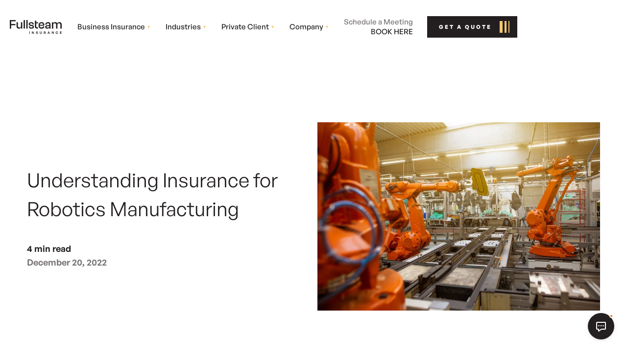

--- FILE ---
content_type: text/html
request_url: https://www.fullsteam.io/insights/understanding-insurance-for-robotics-manufacturing
body_size: 15880
content:
<!DOCTYPE html><!-- Last Published: Fri Dec 05 2025 11:24:46 GMT+0000 (Coordinated Universal Time) --><html data-wf-domain="www.fullsteam.io" data-wf-page="63e6648f303cd24ac52151ef" data-wf-site="612cf39be231a06dce5a81da" lang="en" data-wf-collection="63e6648f303cd26ee12151dc" data-wf-item-slug="understanding-insurance-for-robotics-manufacturing"><head><meta charset="utf-8"/><title>Understanding Insurance for Robotics Manufacturing  | Insights | Fullsteam Insurance</title><meta content="Robotics manufacturing is a specialized industry with a lot of moving parts, and it&#x27;s important for these companies to get the right insurance coverage set up. Protect your robotics business with an insurance policy and risk management team." name="description"/><meta content="Understanding Insurance for Robotics Manufacturing  | Insights | Fullsteam Insurance" property="og:title"/><meta content="Robotics manufacturing is a specialized industry with a lot of moving parts, and it&#x27;s important for these companies to get the right insurance coverage set up. Protect your robotics business with an insurance policy and risk management team." property="og:description"/><meta content="https://cdn.prod.website-files.com/612d615be0252fecc3553b49/63a233ed6cc587fec7b5a26a_Robotics%20Manufacturing%20Insurance.webp" property="og:image"/><meta content="Understanding Insurance for Robotics Manufacturing  | Insights | Fullsteam Insurance" property="twitter:title"/><meta content="Robotics manufacturing is a specialized industry with a lot of moving parts, and it&#x27;s important for these companies to get the right insurance coverage set up. Protect your robotics business with an insurance policy and risk management team." property="twitter:description"/><meta content="https://cdn.prod.website-files.com/612d615be0252fecc3553b49/63a233ed6cc587fec7b5a26a_Robotics%20Manufacturing%20Insurance.webp" property="twitter:image"/><meta property="og:type" content="website"/><meta content="summary_large_image" name="twitter:card"/><meta content="width=device-width, initial-scale=1" name="viewport"/><link href="https://cdn.prod.website-files.com/612cf39be231a06dce5a81da/css/fullsteam-staging.webflow.shared.22dd79adc.min.css" rel="stylesheet" type="text/css"/><script type="text/javascript">!function(o,c){var n=c.documentElement,t=" w-mod-";n.className+=t+"js",("ontouchstart"in o||o.DocumentTouch&&c instanceof DocumentTouch)&&(n.className+=t+"touch")}(window,document);</script><link href="https://cdn.prod.website-files.com/612cf39be231a06dce5a81da/617c430b6a80d4bf65fc5aa9_favicon.jpg" rel="shortcut icon" type="image/x-icon"/><link href="https://cdn.prod.website-files.com/612cf39be231a06dce5a81da/6192f54fcd91200388fbfc37_favicon%20(256x256).png" rel="apple-touch-icon"/><link href="https://www.fullsteam.io/insights/understanding-insurance-for-robotics-manufacturing" rel="canonical"/><script async="" src="https://www.googletagmanager.com/gtag/js?id=UA-227873496-1"></script><script type="text/javascript">window.dataLayer = window.dataLayer || [];function gtag(){dataLayer.push(arguments);}gtag('js', new Date());gtag('config', 'UA-227873496-1', {'anonymize_ip': false});</script><!-- Global site tag (gtag.js) - Google Analytics -->
<script async type="fs-cc" fs-cc-categories="analytics" src="https://www.googletagmanager.com/gtag/js?id=UA-215365714-1"></script>
<script type="fs-cc" fs-cc-categories="analytics">
  window.dataLayer = window.dataLayer || [];
  function gtag(){dataLayer.push(arguments);}
  gtag('js', new Date());

  gtag('config', 'UA-215365714-1');
</script>
<!-- Finsweet Cookie Consent -->
<script async src="https://cdn.jsdelivr.net/npm/@finsweet/cookie-consent@1/fs-cc.js" fs-cc-mode="opt-out"></script>
<style>*{-webkit-font-smoothing:antialiased;-moz-osx-font-smoothing:grayscale}input{border-radius:0;background-image:-webkit-gradient(linear,0 0,0 100%,from(hsla(0,0%,100%,0)),to(hsla(0,0%,100%,0)));background-image:-webkit-linear-gradient(hsla(0,0%,100%,0),hsla(0,0%,100%,0))}input[type=search]{-webkit-appearance:none}.contact-modal{-webkit-backdrop-filter: blur(50px); backdrop-filter: blur(50px);}</style>
<style>
  :root {
   --app-height: 100%;
  }
  .navbar-menu {
  	height: var(--app-height);
  }
</style></head><body><div class="skip-blocks_component"><a href="#main" class="skip-block w-inline-block"><div class="skip-block_label">Skip to Content</div><div class="skip-block_enter">Enter</div></a><a href="#header" class="skip-block w-inline-block"><div class="skip-block_label">Skip to Menu</div><div class="skip-block_enter">Enter</div></a><a href="#footer" class="skip-block w-inline-block"><div class="skip-block_label">Skip to Footer</div><div class="skip-block_enter">Enter</div></a><div class="d-none w-embed w-script"><script>document.addEventListener("DOMContentLoaded",(()=>document.querySelectorAll(".skip-block").forEach((e=>e.addEventListener("click",(()=>document.getElementById(e.href.split("#")[1])?.focus({preventScroll:!0})?.setAttribute("tabindex","-1")?.addEventListener("blur",(e=>e.target.removeAttribute("tabindex")),{once:!0})))))));</script></div></div><div class="custom-css w-embed"><style>
/*Removes autofill background on form fields*/
input:-webkit-autofill { 
    -webkit-background-clip: text;
    -webkit-text-fill-color: var(--colors--black) !important;
}
/* Reset button styling */
button {
	all: unset;
  cursor: pointer;
}
button:focus {
	outline: revert;
}
/* Hide element for regular users, but have it present for keyboard navigation */
.visually-hidden{height:1px;overflow:hidden;width:1px;position:absolute;clip:rect(1px 1px 1px 1px);clip:rect(1px,1px,1px,1px);clip-path:inset(50%);white-space:nowrap}
/* Focus state style for keyboard navigation for the focusable elements */
*[tabindex]:focus-visible,
  input[type="file"]:focus-visible {
   outline: 0.125rem solid #4d65ff;
   outline-offset: 0.125rem;
}
/* gets rid of top margin on first element in any rich text*/
.w-richtext > :not(div):first-child,
.w-richtext > div:first-child > :first-child {
  margin-top: 0 !important;
}
/* gets rid of bottom margin on last element in any rich text*/
.w-richtext>:last-child, 
.w-richtext ol li:last-child, 
.w-richtext ul li:last-child {
    margin-bottom: 0 !important;
}
/*Hide focus outline for main content element*/
main:focus-visible {
    outline: -webkit-focus-ring-color auto 0px;
}
/*Text Legibility – Disabled on mobile devices*/
* { text-rendering: optimizeLegibility; }
html.touch * { text-rendering: optimizeSpeed; }
/* Make the following elements inherit typography styles from the parent and not have hardcoded values. 
Important: You will not be able to style for example "All Links" in Designer with this CSS applied. */
/*
a,
.w-input,
.w-select,
.w-tab-link,
.w-nav-link,
.w-dropdown-btn,
.w-dropdown-toggle,
.w-dropdown-link {
  color: inherit;
  text-decoration: inherit;
  font-size: inherit;
}
*/
.text-style-3lines {
	display: -webkit-box;
	overflow: hidden;
	-webkit-line-clamp: 3;
	-webkit-box-orient: vertical;
}
.text-style-2lines {
	display: -webkit-box;
	overflow: hidden;
	-webkit-line-clamp: 2;
	-webkit-box-orient: vertical;
}
/* Margin + Padding settings */
.margin-bottom,.margin-horizontal,.margin-left,.margin-right{margin-top:0!important}.margin-horizontal,.margin-left,.margin-right,.margin-top{margin-bottom:0!important}.padding-bottom,.padding-horizontal,.padding-left,.padding-right{padding-top:0!important}.padding-horizontal,.padding-left,.padding-right,.padding-top{padding-bottom:0!important}.margin-bottom,.margin-left,.margin-top,.margin-vertical{margin-right:0!important}.margin-bottom,.margin-right,.margin-top,.margin-vertical{margin-left:0!important}.padding-bottom,.padding-left,.padding-top,.padding-vertical{padding-right:0!important}.padding-bottom,.padding-right,.padding-top,.padding-vertical{padding-left:0!important}.margin-0{margin:0!important}.padding-0{padding:0!important}
/* Marquee settings */
@keyframes loop-move-left {
  to {transform: translateX(-100%);}
}
/* pause child animations on hover */
[data-hover-pause] * {animation-play-state: running;}
[data-hover-pause]:hover * {animation-play-state: paused;}
/* play child animations on hover */
[data-hover-play] * {animation-play-state: paused;}
[data-hover-play]:hover * {animation-play-state: running;}
</style></div><header id="header" class="navbar"><div class="desktop-navbar"><div class="navbar-top"><div class="nav-container"><div class="nav-inner-flex"><div class="nav-logo-wrap"><a href="/" aria-label="Home" class="logo-link w-nav-brand"><img src="https://cdn.prod.website-files.com/612cf39be231a06dce5a81da/612d4252974e241b5560e373_Fullsteam%20logo.svg" loading="lazy" alt="Fullsteam logo" class="logo-img"/></a></div><nav aria-label="Header navigation" class="nav-menu-wrap"><nav class="nav-menu"><div class="nav-btn-wrap"><div class="nav-btn-title"><div>Business Insurance</div><img src="https://cdn.prod.website-files.com/612cf39be231a06dce5a81da/618d4c91af427ccf5f0cbb52_nav-menu-triangle.svg" loading="lazy" alt="" class="nav-menu-triangle"/></div><div class="nav-btn-dd-menu"><div class="nav-container"><div class="nav-btn-inner-flex"><div class="menu-btn-desc-wrap"><div class="nav-item-heading">Business Insurance</div><div class="nav-item-desc">From comprehensive workers comp for mid-market manufacturers to cyber liability for tech startups, whatever your business needs, we&#x27;ve got you covered. Our advisors will work with you to customize a risk management portfolio curated for your company.</div></div><div class="nav-item-inner-menu"><div class="nav-item-inner-menu-heading">Coverage specialities</div><div class="nav-menu-wrapper w-dyn-list"><div id="business-coverage" role="list" class="nav-inner-menu-grid grid-3-column-4-row w-dyn-items"><div role="listitem" class="nav-inner-menu-item w-dyn-item"><a href="/coverages/business-owners-policy-bop" class="nav-inner-menu-link w-inline-block"><div>Business Owners Policy (BOP)</div></a></div><div role="listitem" class="nav-inner-menu-item w-dyn-item"><a href="/coverages/directors-officers-insurance" class="nav-inner-menu-link w-inline-block"><div>Directors &amp; Officers (D&amp;O)</div></a></div><div role="listitem" class="nav-inner-menu-item w-dyn-item"><a href="/coverages/errors-omissions-insurance" class="nav-inner-menu-link w-inline-block"><div>Errors &amp; Omissions (E&amp;O)</div></a></div><div role="listitem" class="nav-inner-menu-item w-dyn-item"><a href="/coverages/commercial-general-liability-insurance" class="nav-inner-menu-link w-inline-block"><div>General Liability (CGL)</div></a></div><div role="listitem" class="nav-inner-menu-item w-dyn-item"><a href="/coverages/cyber-liability-data-breach-insurance" class="nav-inner-menu-link w-inline-block"><div>Cyber Liability &amp; Data Breach</div></a></div><div role="listitem" class="nav-inner-menu-item w-dyn-item"><a href="/coverages/product-liability-insurance" class="nav-inner-menu-link w-inline-block"><div>Product Liability &amp; Recall</div></a></div><div role="listitem" class="nav-inner-menu-item w-dyn-item"><a href="/coverages/commercial-property-insurance" class="nav-inner-menu-link w-inline-block"><div>Commercial Property</div></a></div><div role="listitem" class="nav-inner-menu-item w-dyn-item"><a href="/coverages/employment-practices-liability-insurance" class="nav-inner-menu-link w-inline-block"><div>Employment Practices Liability</div></a></div><div role="listitem" class="nav-inner-menu-item w-dyn-item"><a href="/coverages/fiduciary-liability-insurance" class="nav-inner-menu-link w-inline-block"><div>Fiduciary Liability</div></a></div><div role="listitem" class="nav-inner-menu-item w-dyn-item"><a href="/coverages/workers-compensation-insurance" class="nav-inner-menu-link w-inline-block"><div>Workers Compensation</div></a></div><div role="listitem" class="nav-inner-menu-item w-dyn-item"><a href="/coverages/commercial-crime-insurance" class="nav-inner-menu-link w-inline-block"><div>Commercial Crime</div></a></div><div role="listitem" class="nav-inner-menu-item w-dyn-item"><a href="/coverages/unmanned-aviation-liability-hull-coverage-drone-insurance" class="nav-inner-menu-link w-inline-block"><div>Unmanned Aviation Liability</div></a></div></div></div><a href="/directory/business-insurance" class="see-all">See All Coverages</a></div></div></div></div></div><div class="nav-btn-wrap"><div class="nav-btn-title"><div>Industries</div><img src="https://cdn.prod.website-files.com/612cf39be231a06dce5a81da/618d4c91af427ccf5f0cbb52_nav-menu-triangle.svg" loading="lazy" alt="" class="nav-menu-triangle"/></div><div class="nav-btn-dd-menu"><div class="nav-container"><div class="nav-btn-inner-flex"><div class="menu-btn-desc-wrap"><div class="nav-item-heading">Industries</div><div class="nav-item-desc">We can insure your house, your car, or your cat. But our specialty is protecting innovative businesses in emerging industries. From large cannabis grows to blockchain tech startups. Our advisors will work with you to understand your operation and exposures, and customize your risk management portfolio to protect your future.</div></div><div class="nav-item-inner-menu"><div class="nav-item-inner-menu-heading">Emerging Industries</div><div class="nav-menu-wrapper w-dyn-list"><div role="list" class="nav-inner-menu-grid grid-3-column-4-row w-dyn-items"><div role="listitem" class="nav-inner-menu-item w-dyn-item"><a href="/industry/startup-growth-stage-business-insurance" class="nav-inner-menu-link w-inline-block"><div>Startup &amp; Growth Stage</div></a></div><div role="listitem" class="nav-inner-menu-item w-dyn-item"><a href="/industry/software-as-a-service-saas" class="nav-inner-menu-link w-inline-block"><div>Software As A Service (SaaS)</div></a></div><div role="listitem" class="nav-inner-menu-item w-dyn-item"><a href="/industry/health-wellness" class="nav-inner-menu-link w-inline-block"><div>Health, Wellness, &amp; Life Sciences </div></a></div><div role="listitem" class="nav-inner-menu-item w-dyn-item"><a href="/industry/robotics-drones-artificial-intelligence-insurance" class="nav-inner-menu-link w-inline-block"><div>Robotics &amp; Artificial Intelligence </div></a></div><div role="listitem" class="nav-inner-menu-item w-dyn-item"><a href="/industry/movie-video-film-production" class="nav-inner-menu-link w-inline-block"><div>Movie &amp; Video Production </div></a></div><div role="listitem" class="nav-inner-menu-item w-dyn-item"><a href="/industry/esports-video-gaming-insurance" class="nav-inner-menu-link w-inline-block"><div>Esports &amp; Video Gaming </div></a></div><div role="listitem" class="nav-inner-menu-item w-dyn-item"><a href="/industry/food-beverage" class="nav-inner-menu-link w-inline-block"><div>Food &amp; Beverage Innovation</div></a></div><div role="listitem" class="nav-inner-menu-item w-dyn-item"><a href="/industry/blockchain-cryptocurrency-defi-technology-insurance" class="nav-inner-menu-link w-inline-block"><div>Blockchain &amp; Cryptocurrency </div></a></div><div role="listitem" class="nav-inner-menu-item w-dyn-item"><a href="/industry/cannabis" class="nav-inner-menu-link w-inline-block"><div>Cannabis, Hemp &amp; CBD</div></a></div><div role="listitem" class="nav-inner-menu-item w-dyn-item"><a href="/industry/drone-aviation-payload" class="nav-inner-menu-link w-inline-block"><div>Aviation, UAV, &amp; Aerospace</div></a></div></div></div><a href="/industries" class="see-all">See All Industries</a></div></div></div></div></div><div class="nav-btn-wrap"><div class="nav-btn-title"><div>Private Client</div><img src="https://cdn.prod.website-files.com/612cf39be231a06dce5a81da/618d4c91af427ccf5f0cbb52_nav-menu-triangle.svg" loading="lazy" alt="" class="nav-menu-triangle"/></div><div class="nav-btn-dd-menu"><div class="nav-container"><div class="nav-btn-inner-flex"><div class="menu-btn-desc-wrap"><div class="nav-item-heading">Industries</div><div class="nav-item-desc">Whatever stage of life you&#x27;re in, your home, vehicles, personal property, and liabilities deserve top-notch protection. Our risk advisors will work with you to understand the assets you own, and create a custom risk management portfolio to insure them.</div></div><div class="nav-item-inner-menu"><div class="nav-item-inner-menu-heading">Coverage specialities</div><div class="nav-menu-wrapper w-dyn-list"><div id="private-coverage" role="list" class="nav-inner-menu-grid grid-3-column-4-row w-dyn-items"><div role="listitem" class="nav-inner-menu-item w-dyn-item"><a href="/coverages/personal-umbrella-insurance" class="nav-inner-menu-link w-inline-block"><div>Personal Umbrella</div></a></div><div role="listitem" class="nav-inner-menu-item w-dyn-item"><a href="/coverages/home-condo-insurance" class="nav-inner-menu-link w-inline-block"><div>Home, Condo &amp; Rental</div></a></div><div role="listitem" class="nav-inner-menu-item w-dyn-item"><a href="/coverages/car-truck-automobile-insurance" class="nav-inner-menu-link w-inline-block"><div>Car, Truck &amp; Automobile</div></a></div></div></div><a href="/directory/family-insurance" class="see-all">See All Coverages</a></div></div></div></div></div><div class="nav-btn-wrap"><div class="nav-btn-title"><div>Company</div><img src="https://cdn.prod.website-files.com/612cf39be231a06dce5a81da/618d4c91af427ccf5f0cbb52_nav-menu-triangle.svg" loading="lazy" alt="" class="nav-menu-triangle"/></div><div class="nav-btn-dd-menu"><div class="nav-container"><div class="nav-btn-inner-flex"><div class="menu-btn-desc-wrap"><div class="nav-item-heading">Fullsteam Insurance</div><div class="nav-item-desc">Our mission is to create an insurance experience that pairs top insurance advisors with innovative technology, so you can sleep better at night and protect your future.<br/><br/>We mitigate risk for individuals and businesses by brokering your insurance with the best insurance carriers in the world.</div></div><div class="nav-item-inner-menu"><div class="nav-item-inner-menu-heading">Company</div><div class="nav-menu-wrapper"><div class="nav-inner-menu-grid grid-3-column-5-row"><div class="nav-inner-menu-item"><a href="/about" class="nav-inner-menu-link w-inline-block"><div>About Us</div></a></div><div class="nav-inner-menu-item"><a href="/insights" class="nav-inner-menu-link w-inline-block"><div>Insights</div></a></div><div class="nav-inner-menu-item"><a href="/#faqs" class="nav-inner-menu-link w-inline-block"><div>FAQs</div></a></div><div class="nav-inner-menu-item"><a href="/about#careers" class="nav-inner-menu-link w-inline-block"><div>Careers (we&#x27;re hiring)</div></a></div><div class="nav-inner-menu-item"><a href="/partners" class="nav-inner-menu-link w-inline-block"><div>Partner Directory</div></a></div></div></div></div></div></div></div></div></nav></nav><div class="nav-cta-wrap"><div class="cta-nav-wrap"><div class="advisor-phone"><div class="advisor-phone-text">Schedule a Meeting<br/><a href="https://calendly.com/fullsteaminsurance" class="nav-contact-link">BOOK HERE</a></div></div><a aria-label="Get a quote" href="https://apply.fullsteam.io/" target="_blank" class="nav-cta-btn w-inline-block"><div>Get a quote</div><img src="https://cdn.prod.website-files.com/612cf39be231a06dce5a81da/61324ac7b9cecc243b8feb01_button%20lines.svg" loading="lazy" alt="" class="btn-lines"/></a></div></div></div></div></div></div><div class="mobile-navbar"><div class="navbar-top"><div class="nav-container"><div class="nav-inner-flex"><a href="/" class="logo-link w-nav-brand"><img src="https://cdn.prod.website-files.com/612cf39be231a06dce5a81da/612d4252974e241b5560e373_Fullsteam%20logo.svg" loading="lazy" alt="Fullsteam logo" class="logo-img"/></a><div class="mob-cta-wrap"><a aria-label="Get a quote" href="/quote" class="nav-cta-btn w-inline-block"><div class="text-block-25">Get a quote</div></a><button aria-label="Open navigation menu" type="button" class="menu-btn"><div class="menu-btn-inner"><div class="menu-btn-bar _1"></div><div class="menu-btn-bar _2"></div><div class="menu-btn-bar _3"></div></div></button></div></div></div></div><div class="navbar-menu"><div class="mob-menu-inner"><div class="nav-container mob-menu"><div class="mob-menu-flex"><div class="menu-overflow-container"><div class="menu-overflow-top"><div class="mb-big-menu-grid"><a href="/about" class="mb-big-link">About</a><a href="/insights" class="mb-big-link">Insights</a><a href="/#faqs" class="mb-big-link">FAQs</a></div><div data-hover="false" data-delay="0" class="mb-menu-dd w-dropdown"><div class="mb-dd-toggle w-dropdown-toggle"><div>Business</div><img src="https://cdn.prod.website-files.com/612cf39be231a06dce5a81da/615af29aa51541164fea607b_Vector%2042.svg" loading="lazy" alt="" class="mb-dd-arrow"/></div><nav class="mb-dd-list-outer w-dropdown-list"><div class="mb-dd-list-inner"><div class="mb-dd-menu-list"><div class="mb-dd-heading">business insurance</div><div class="mb-dd-list-wrapper w-dyn-list"><div role="list" class="mb-dd-list w-dyn-items"><div role="listitem" class="mb-dd-list-item w-dyn-item"><a href="/coverages/business-owners-policy-bop" class="mb-dd-list-item-link">Business Owners Policy (BOP)</a></div><div role="listitem" class="mb-dd-list-item w-dyn-item"><a href="/coverages/directors-officers-insurance" class="mb-dd-list-item-link">Directors &amp; Officers (D&amp;O)</a></div><div role="listitem" class="mb-dd-list-item w-dyn-item"><a href="/coverages/errors-omissions-insurance" class="mb-dd-list-item-link">Errors &amp; Omissions (E&amp;O)</a></div><div role="listitem" class="mb-dd-list-item w-dyn-item"><a href="/coverages/commercial-general-liability-insurance" class="mb-dd-list-item-link">General Liability (CGL)</a></div><div role="listitem" class="mb-dd-list-item w-dyn-item"><a href="/coverages/cyber-liability-data-breach-insurance" class="mb-dd-list-item-link">Cyber Liability &amp; Data Breach</a></div><div role="listitem" class="mb-dd-list-item w-dyn-item"><a href="/coverages/product-liability-insurance" class="mb-dd-list-item-link">Product Liability &amp; Recall</a></div><div role="listitem" class="mb-dd-list-item w-dyn-item"><a href="/coverages/commercial-property-insurance" class="mb-dd-list-item-link">Commercial Property</a></div><div role="listitem" class="mb-dd-list-item w-dyn-item"><a href="/coverages/employment-practices-liability-insurance" class="mb-dd-list-item-link">Employment Practices Liability</a></div><div role="listitem" class="mb-dd-list-item w-dyn-item"><a href="/coverages/fiduciary-liability-insurance" class="mb-dd-list-item-link">Fiduciary Liability</a></div><div role="listitem" class="mb-dd-list-item w-dyn-item"><a href="/coverages/workers-compensation-insurance" class="mb-dd-list-item-link">Workers Compensation</a></div><div role="listitem" class="mb-dd-list-item w-dyn-item"><a href="/coverages/commercial-crime-insurance" class="mb-dd-list-item-link">Commercial Crime</a></div><div role="listitem" class="mb-dd-list-item w-dyn-item"><a href="/coverages/commercial-umbrella-insurance" class="mb-dd-list-item-link">Commercial Umbrella</a></div><div role="listitem" class="mb-dd-list-item w-dyn-item"><a href="/coverages/unmanned-aviation-liability-hull-coverage-drone-insurance" class="mb-dd-list-item-link">Unmanned Aviation Liability</a></div></div></div></div><div class="mb-dd-menu-list"><div class="mb-dd-heading">Industries</div><div class="mb-dd-list-wrapper w-dyn-list"><div role="list" class="mb-dd-list w-dyn-items"><div role="listitem" class="mb-dd-list-item w-dyn-item"><a href="/industry/startup-growth-stage-business-insurance" class="mb-dd-list-item-link">Startup &amp; Growth Stage</a></div><div role="listitem" class="mb-dd-list-item w-dyn-item"><a href="/industry/software-as-a-service-saas" class="mb-dd-list-item-link">Software As A Service (SaaS)</a></div><div role="listitem" class="mb-dd-list-item w-dyn-item"><a href="/industry/health-wellness" class="mb-dd-list-item-link">Health, Wellness, &amp; Life Sciences </a></div><div role="listitem" class="mb-dd-list-item w-dyn-item"><a href="/industry/robotics-drones-artificial-intelligence-insurance" class="mb-dd-list-item-link">Robotics &amp; Artificial Intelligence </a></div><div role="listitem" class="mb-dd-list-item w-dyn-item"><a href="/industry/movie-video-film-production" class="mb-dd-list-item-link">Movie &amp; Video Production </a></div><div role="listitem" class="mb-dd-list-item w-dyn-item"><a href="/industry/esports-video-gaming-insurance" class="mb-dd-list-item-link">Esports &amp; Video Gaming </a></div><div role="listitem" class="mb-dd-list-item w-dyn-item"><a href="/industry/food-beverage" class="mb-dd-list-item-link">Food &amp; Beverage Innovation</a></div><div role="listitem" class="mb-dd-list-item w-dyn-item"><a href="/industry/blockchain-cryptocurrency-defi-technology-insurance" class="mb-dd-list-item-link">Blockchain &amp; Cryptocurrency </a></div><div role="listitem" class="mb-dd-list-item w-dyn-item"><a href="/industry/cannabis" class="mb-dd-list-item-link">Cannabis, Hemp &amp; CBD</a></div><div role="listitem" class="mb-dd-list-item w-dyn-item"><a href="/industry/drone-aviation-payload" class="mb-dd-list-item-link">Aviation, UAV, &amp; Aerospace</a></div></div></div></div></div></nav></div><div data-hover="false" data-delay="0" class="mb-menu-dd w-dropdown"><div class="mb-dd-toggle w-dropdown-toggle"><div>Family</div><img src="https://cdn.prod.website-files.com/612cf39be231a06dce5a81da/615af29aa51541164fea607b_Vector%2042.svg" loading="lazy" alt="" class="mb-dd-arrow"/></div><nav class="mb-dd-list-outer w-dropdown-list"><div class="mb-dd-list-inner"><div class="mb-dd-menu-list"><div class="mb-dd-heading">PRIVATE CLIENT</div><div class="mb-dd-list-wrapper w-dyn-list"><div role="list" class="mb-dd-list w-dyn-items"><div role="listitem" class="mb-dd-list-item w-dyn-item"><a href="/coverages/personal-umbrella-insurance" class="mb-dd-list-item-link">Personal Umbrella</a></div><div role="listitem" class="mb-dd-list-item w-dyn-item"><a href="/coverages/car-truck-automobile-insurance" class="mb-dd-list-item-link">Car, Truck &amp; Automobile</a></div><div role="listitem" class="mb-dd-list-item w-dyn-item"><a href="/coverages/home-condo-insurance" class="mb-dd-list-item-link">Home, Condo &amp; Rental</a></div></div></div></div></div></nav></div></div><div class="menu-overflow-bottom"><div class="menu-long-text">Our mission is to create an insurance experience that pairs top insurance advisors with innovative technology, so you can sleep better at night and protect your future.<br/><br/>We mitigate risk for individuals and businesses by brokering your insurance with the best insurance carriers in the world.</div></div></div><div class="mb-quote-btn-wrap"><div class="mb-tta-text">Talk to an advisor</div><a href="tel:+12137922846" class="mb-quote-btn w-button">213.792.2846</a></div></div></div></div></div></div></header><main id="main" class="page-content"><div class="cc-component-wrap"><div fs-cc="banner" class="fs-cc-banner_component"><div class="fs-cc-banner_container"><div class="fs-cc-banner_text">By clicking “Accept All Cookies”, you agree to the storing of cookies on your device to enhance site navigation, analyze site usage, and assist in our marketing efforts. View our <a href="/legal/privacy" class="fs-cc-banner_text-link">Privacy Policy</a>for more information.</div><div class="fs-cc-banner_buttons-wrapper"><a aria-label="Accept Cookies" fs-cc="allow" href="#" class="fs-cc-banner_button w-button">Accept</a><a aria-label="Deny Cookies" fs-cc="deny" href="#" class="fs-cc-banner_button fs-cc-button-alt w-button">Deny</a><a aria-label="Cookie Preferences" fs-cc="open-preferences" id="w-node-_4662e253-db9d-2109-dc4e-7fec3b11672a-3b11671e" href="#" class="fs-cc-banner_button fs-cc-button-pref">Preferences</a><button aria-label="Close cookie consent modal" type="button" fs-cc="close" class="fs-cc-banner_close"><div class="fs-cc-banner_close-icon w-embed"><svg xmlns="http://www.w3.org/2000/svg" fill="none" aria-hidden="true" focusable="false" viewBox="0 0 19 19">
<path stroke="#9C9597" d="m1 1 17 17M18 1 1 18"/>
</svg></div></button></div></div><div fs-cc="interaction" class="fs-cc-banner_trigger"></div></div><div fs-cc-scroll="disable" fs-cc="preferences" class="fs-cc-prefs_component w-form"><form id="cookie-preferences" name="wf-form-Cookie-Preferences" data-name="Cookie Preferences" method="get" class="fs-cc-prefs_form" data-wf-page-id="63e6648f303cd24ac52151ef" data-wf-element-id="4662e253-db9d-2109-dc4e-7fec3b116738"><div fs-cc="close" class="fs-cc-prefs_close"><div class="fs-cc-prefs_close-icon w-embed"><svg fill="currentColor" aria-hidden="true" focusable="false" viewBox="0 0 16 16">
	<path d="M9.414 8l4.293-4.293-1.414-1.414L8 6.586 3.707 2.293 2.293 3.707 6.586 8l-4.293 4.293 1.414 1.414L8 9.414l4.293 4.293 1.414-1.414L9.414 8z"></path>
</svg></div></div><div class="fs-cc-prefs_content"><div class="fs-cc-prefs_space-small"><h3>Privacy Preference Center</h3></div><div class="fs-cc-prefs_space-small"><div class="paragraph_16-25-5">When you visit websites, they may store or retrieve data in your browser. This storage is often necessary for the basic functionality of the website. The storage may be used for marketing, analytics, and personalization of the site, such as storing your preferences. Privacy is important to us, so you have the option of disabling certain types of storage that may not be necessary for the basic functioning of the website. Blocking categories may impact your experience on the website.</div></div><div class="fs-cc-buttons"><a fs-cc="deny" href="#" class="fs-cc-prefs_button fs-cc-button-alt w-button">Reject all cookies</a><a fs-cc="allow" href="#" class="fs-cc-prefs_button w-button">Allow all cookies</a></div><div class="fs-cc-prefs_space-small"><h3>Manage Consent Preferences</h3></div><div class="fs-cc-prefs_option"><div class="fs-cc-prefs_toggle-wrapper"><div class="fs-cc-prefs_label">Essential</div><div class="fs-cc-prefs_text"><strong>Always Active</strong></div></div><div class="paragraph_16-25-5">These items are required to enable basic website functionality.</div></div><div class="fs-cc-prefs_option"><div class="fs-cc-prefs_toggle-wrapper"><div class="fs-cc-prefs_label">Marketing</div><label class="w-checkbox fs-cc-prefs_checkbox-field"><input type="checkbox" id="marketing-2" name="marketing-2" data-name="Marketing 2" fs-cc-checkbox="marketing" class="w-checkbox-input fs-cc-prefs_checkbox"/><span for="marketing-2" class="fs-cc-prefs_checkbox-label w-form-label">Essential</span><div class="fs-cc-prefs_toggle"></div></label></div><div class="paragraph_16-25-5">These items are used to deliver advertising that is more relevant to you and your interests. They may also be used to limit the number of times you see an advertisement and measure the effectiveness of advertising campaigns. Advertising networks usually place them with the website operator’s permission.</div></div><div class="fs-cc-prefs_option"><div class="fs-cc-prefs_toggle-wrapper"><div class="fs-cc-prefs_label">Personalization</div><label class="w-checkbox fs-cc-prefs_checkbox-field"><input type="checkbox" id="personalization-2" name="personalization-2" data-name="Personalization 2" fs-cc-checkbox="personalization" class="w-checkbox-input fs-cc-prefs_checkbox"/><span for="personalization-2" class="fs-cc-prefs_checkbox-label w-form-label">Essential</span><div class="fs-cc-prefs_toggle"></div></label></div><div class="paragraph_16-25-5">These items allow the website to remember choices you make (such as your user name, language, or the region you are in) and provide enhanced, more personal features. For example, a website may provide you with local weather reports or traffic news by storing data about your current location.</div></div><div class="fs-cc-prefs_option"><div class="fs-cc-prefs_toggle-wrapper"><div class="fs-cc-prefs_label">Analytics</div><label class="w-checkbox fs-cc-prefs_checkbox-field"><input type="checkbox" id="analytics-2" name="analytics-2" data-name="Analytics 2" fs-cc-checkbox="analytics" class="w-checkbox-input fs-cc-prefs_checkbox"/><span for="analytics-2" class="fs-cc-prefs_checkbox-label w-form-label">Essential</span><div class="fs-cc-prefs_toggle"></div></label></div><div class="paragraph_16-25-5">These items help the website operator understand how its website performs, how visitors interact with the site, and whether there may be technical issues. This storage type usually doesn’t collect information that identifies a visitor.</div></div><div class="fs-cc-prefs_buttons-wrapper"><a fs-cc="submit" href="#" class="fs-cc-prefs_button w-button">Confirm preferences and close</a></div><input type="submit" data-wait="Please wait..." class="fs-cc-prefs_submit-hide w-button" value="Submit"/><div class="w-embed"><style>
/* smooth scrolling on iOS devices */
.fs-cc-prefs_content{-webkit-overflow-scrolling: touch}
</style></div></div></form><div class="w-form-done"></div><div class="w-form-fail"></div><div fs-cc="close" class="fs-cc-prefs_overlay"></div><div fs-cc="interaction" class="fs-cc-prefs_trigger"></div></div></div><div class="navbar-placeholder"></div><section class="page-section blog-post_hero"><div class="container_1170 back_button"><div data-w-id="7ff34df3-9514-f7ff-b8d0-54fc1c1e6c11" style="opacity:0" class="back_button"><a href="/insights" class="link-block-2 w-inline-block"><div class="div-block-97"><img src="https://cdn.prod.website-files.com/612cf39be231a06dce5a81da/615306288e7dc39f52bddd8f_Vector%2044.svg" loading="lazy" alt="" class="image"/></div><div class="text-block-12">Insights</div></a></div></div><div data-w-id="6c511644-28a7-c33d-b61a-266169426859" style="opacity:0" class="blog_post-titles"><div class="blog_hero-title"><h1 class="center">Industry Insights</h1></div><div class="blog_hero-subtitle"><p class="paragraph_23-36 center">Words of wisdom from our business insurance experts.</p></div></div><div class="container_1170 blog-post_hero"><div class="div-block-26"><div id="w-node-d2a36519-ce36-296c-58fd-34a206a0f85e-c52151ef"><div class="div-block-98"><div class="div-block-124"><h1 class="h1 blog_title">Understanding Insurance for Robotics Manufacturing </h1></div><div class="div-block-125"><div class="post_time w-embed">4 min read</div></div><div><div class="date_post">December 20, 2022</div></div></div></div><div id="w-node-_58e2bbe5-c1f9-0dfc-2ebd-5e1894a96a70-c52151ef"><div><img src="https://cdn.prod.website-files.com/612d615be0252fecc3553b49/63a233ed6cc587fec7b5a26a_Robotics%20Manufacturing%20Insurance.webp" loading="lazy" alt="Understanding Insurance for Robotics Manufacturing " sizes="100vw" srcset="https://cdn.prod.website-files.com/612d615be0252fecc3553b49/63a233ed6cc587fec7b5a26a_Robotics%20Manufacturing%20Insurance-p-500.webp 500w, https://cdn.prod.website-files.com/612d615be0252fecc3553b49/63a233ed6cc587fec7b5a26a_Robotics%20Manufacturing%20Insurance-p-800.webp 800w, https://cdn.prod.website-files.com/612d615be0252fecc3553b49/63a233ed6cc587fec7b5a26a_Robotics%20Manufacturing%20Insurance-p-1080.webp 1080w, https://cdn.prod.website-files.com/612d615be0252fecc3553b49/63a233ed6cc587fec7b5a26a_Robotics%20Manufacturing%20Insurance-p-1600.webp 1600w, https://cdn.prod.website-files.com/612d615be0252fecc3553b49/63a233ed6cc587fec7b5a26a_Robotics%20Manufacturing%20Insurance-p-2000.webp 2000w, https://cdn.prod.website-files.com/612d615be0252fecc3553b49/63a233ed6cc587fec7b5a26a_Robotics%20Manufacturing%20Insurance-p-2600.webp 2600w, https://cdn.prod.website-files.com/612d615be0252fecc3553b49/63a233ed6cc587fec7b5a26a_Robotics%20Manufacturing%20Insurance-p-3200.webp 3200w, https://cdn.prod.website-files.com/612d615be0252fecc3553b49/63a233ed6cc587fec7b5a26a_Robotics%20Manufacturing%20Insurance.webp 5760w"/></div></div></div></div></section><section class="page-section blog_content"><div class="container_1170 blog_content"><div class="blog_content_grid"><div class="blog_content_body"><div class="legal-rt w-richtext"><p>In the wide world of the modern tech industry, robotics manufacturing stands out as a special and high-impact field due to its great potential to impact the efficiency and capabilities of countless other industries. <a href="https://www.britannica.com/technology/automation/Manufacturing-applications-of-automation-and-robotics">Automated machinery</a>, for example, has revolutionized the manufacturing and distribution of essential products such as vehicles. </p><p>‍</p><p>As in any business, in order to best succeed, robotics companies need to be covered with the right kinds of insurance. Some of the coverage they need is similar to other industries, but there are also unique considerations for obtaining the right insurance for makers of robotics technology.</p><p>‍</p><p> </p><h3>Insurance for Robotics Manufacturing</h3><p>‍</p><p>There are plenty of different scenarios in which insurance would greatly benefit a robotics manufacturer. As a result, there are several different types of coverage that are necessary for these businesses to protect themselves. The bottom-line costs of the insurance they need will depend upon several factors, but it&#x27;s important that such companies budget to obtain some form of the following coverages. </p><p>‍</p><h3><strong><sup>General Liability Insurance </sup></strong></h3><p>While not required by law, having a general liability insurance policy is essential for just about any business. For robotics companies in particular that work with manufacturing equipment, this is especially true. The fact that many of these companies have large amounts of heavy machinery on their property, as well as employees operating that machinery, is good reason to obtain this kind of policy. </p><p>‍</p><p>Because it protects against a variety of third-party claims, general liability insurance will also cover a robotics manufacturing company for other kinds of accidental injuries on their property, including things like visitors tripping and getting injured. The legal costs that could be accrued if someone were to sue the company as a result are reason enough to get this insurance, but beyond that there are medical costs and potentially other damage expenses that the company may be responsible for in the end. </p><p>‍</p><p>Going without general liability insurance is not a good idea, because you simply never know when an accident could happen. Even one such incident can be enough to cause a company both significant financial damage and public relations trouble. </p><p>‍</p><p>‍</p><h3><strong><sup>Product Liability Insurance </sup></strong></h3><p>Robotic machinery that is sold to clients (including other businesses) may cause accidental injury to a user, whether the user is authorized or not. Because of this possibility, product liability insurance is key for robotics manufacturing companies. Even if a lawsuit is filed that doesn&#x27;t hold much weight in court, product liability insurance can kick in to help cover settlement amounts and miscellaneous legal fees that may be accrued as a result. </p><p>‍</p><p>‍</p><h3><strong><sup>Workers&#x27; Compensation Insurance </sup></strong></h3><p>Due to the kinds of equipment involved in the robotics manufacturing industry, it&#x27;s not surprising that work-related injuries may occur. Besides equipment-related issues, there are also plenty of other ways that team members may be injured at work. </p><p>‍</p><p>That&#x27;s why workers&#x27; compensation insurance is important. Businesses may be legally responsible for covering the medical costs, wages, and other related expenses for employees hurt on the job, and those can really add up. Workers&#x27; comp will prove to be more than worth the premium in the long run. </p><p>‍</p><p>‍</p><h3><strong><sup>Property Insurance </sup></strong></h3><p>To have the <a href="https://www.fullsteam.io/industry/robotics-drones-artificial-intelligence-insurance">right coverage</a> to protect their operations, robotics manufacturing companies also need to obtain property insurance. Depending upon the location of the company&#x27;s facilities, there may be natural disasters that could cause damage (such as fires, tornados, or hurricanes). Theft and property damages are other basic issues that this type of policy will cover. It&#x27;s vital that your business be able to bounce back quickly from these kinds of issues and not lose too much productivity as a result. </p><p>‍</p><p>‍</p><h3><strong><sup>Cyber Liability Insurance </sup></strong></h3><p>In the tech industry, data is an all-important asset and something to be carefully protected. For robotics manufacturing businesses, it&#x27;s key to have the cyber security to prevent cyber attacks and hacking in the first place. However, if and when such a data breach does occur, cyber liability insurance is there to reimburse for damages related to the incident. </p><p>‍</p><p>Cyber liability insurance helps to provide data restoration when it&#x27;s needed. Insurers can also give you tools to prevent and prepare for data breaches. Be sure to take advantage of those resources to maximize the insurance&#x27;s benefit to your business. </p><p>‍</p><p>‍</p><h3><strong><sup>Transit and Transportation Insurance </sup></strong></h3><p>If your business handles the transportation of your products in any capacity, transportation insurance will ensure that unexpected issues on the road don&#x27;t cost your company. For example, if a business that provides robotics as a service is shipping one or more pieces of large machinery to a customer, and the vehicle carrying them is hit by an 18-wheeler or other vehicle, transportation insurance will help cover damages to the equipment. </p><p>‍</p><p>Theft is another potential issue on the road, especially with expensive and specialized equipment like robotics. This type of insurance will help to protect against replacement costs should products be stolen in transit. Transit and transportation insurance can also cover loss and damages that occur when your products are being stored off your property or are on their way to a customer or another party. </p><p>‍</p><p>‍</p><h3><strong><sup>Umbrella Insurance </sup></strong></h3><p>Umbrella insurance is a &quot;just-in-case&quot; kind of insurance that is helpful to have in place to round out your robotics business insurance policy. Robotics manufacturing carries with it many inherent risks, and if a certain lawsuit or accident ends up leading to costs that your primary insurance policies simply don&#x27;t cover, umbrella insurance can step in and help prevent your business from having to pay exorbitant costs (and perhaps go into debt in the process). It literally pays to be prepared with umbrella insurance. </p><p>‍</p><p>‍</p><h3>Find the Optimal Robotics Manufacturing Insurance for Your Company</h3><p>‍</p><p>Business insurance isn&#x27;t a simple topic to address, and every industry brings its own complications and nuances to the conversation that need to be taken into account. To find the best insurance coverage for your robotics manufacturing business, <a href="https://www.fullsteam.io/quote">contact Fullsteam Insurance</a>. Our knowledgeable team will work with you to craft just the right combination of coverages to thoroughly protect your business and products. </p><p>‍</p></div></div><div class="blog_right_column"><div class="blog_contributor_title"><div class="contributors_title">Contributors</div></div><div class="blog_author_grid"><div class="blog_author_image_cont"><div class="blog_author_image"><img src="https://cdn.prod.website-files.com/612d615be0252fecc3553b49/61a4ec6410a7bb6d577979bc_Tyler%20Pic%203.webp" loading="lazy" alt="Tyler Crawford" class="author-image"/></div></div><div class="blog_author_info"><div class="div-block-100"><div class="author-name w-embed">by Tyler Crawford</div></div><div><div class="text-block-14">Author</div></div><div class="author-email-li-block"><a href="#" class="author-link w-inline-block w-condition-invisible"><img src="https://cdn.prod.website-files.com/612cf39be231a06dce5a81da/61af787e668d4f66f956fe82_mail-author.png" loading="lazy" alt="Email Author"/></a><a href="#" class="author-link w-inline-block w-condition-invisible"><img src="https://cdn.prod.website-files.com/612cf39be231a06dce5a81da/61af787e668d4f149f56fe83_author-linkedin.png" loading="lazy" alt="LinkedIn Profile"/></a></div></div></div><div class="blog_share_links"><div class="div-block-101"><div class="contributors_title">Share this</div></div><div class="blog-share-grid"><a href="#" class="blog-share-link link-share w-inline-block"><img src="https://cdn.prod.website-files.com/612cf39be231a06dce5a81da/612d820060b5846a6fe9a2f0_img_201365%201.svg" loading="lazy" alt="" class="blog-share-icon"/><div class="text-block">Copy Link</div></a><a href="#" class="blog-share-link fb-share w-inline-block"><img src="https://cdn.prod.website-files.com/612cf39be231a06dce5a81da/612d82006cbd7df205f776a7_Object-1.svg" loading="lazy" alt="" class="blog-share-icon"/><div class="text-block">Facebook</div></a><a href="#" class="blog-share-link tw-share w-inline-block"><img src="https://cdn.prod.website-files.com/612cf39be231a06dce5a81da/612d820073694b131a542d94_Path.svg" loading="lazy" alt="" class="blog-share-icon"/><div class="text-block">Twitter</div></a></div></div></div></div></div><div class="container_1170"><div class="more-insights-block"><div class="more-insights-heading">More insurance insights</div><div class="more-insights-wrapper w-dyn-list"><div role="list" class="more-insights-list w-dyn-items"><div role="listitem" class="more-insights-item w-dyn-item"><a href="/insights/how-smart-cybersecurity-controls-protect-your-business-and-lower-cyber-insurance-premiums" class="mroe-insights-link w-inline-block"><div id="w-node-_1e254647-0d4b-7e94-8d61-c3122eb9c41b-c52151ef" class="more-insights-thumb-wrap"><img src="https://cdn.prod.website-files.com/612d615be0252fecc3553b49/687598e6176e1b66ceac6f82_Cyber%20Controls%20to%20reduce%20Insurance.jpg" loading="lazy" alt="How Smart Cybersecurity Controls Protect Your Business and Lower Cyber Insurance Premiums" sizes="100vw" srcset="https://cdn.prod.website-files.com/612d615be0252fecc3553b49/687598e6176e1b66ceac6f82_Cyber%20Controls%20to%20reduce%20Insurance-p-500.jpg 500w, https://cdn.prod.website-files.com/612d615be0252fecc3553b49/687598e6176e1b66ceac6f82_Cyber%20Controls%20to%20reduce%20Insurance-p-800.jpg 800w, https://cdn.prod.website-files.com/612d615be0252fecc3553b49/687598e6176e1b66ceac6f82_Cyber%20Controls%20to%20reduce%20Insurance-p-1080.jpg 1080w, https://cdn.prod.website-files.com/612d615be0252fecc3553b49/687598e6176e1b66ceac6f82_Cyber%20Controls%20to%20reduce%20Insurance-p-1600.jpg 1600w, https://cdn.prod.website-files.com/612d615be0252fecc3553b49/687598e6176e1b66ceac6f82_Cyber%20Controls%20to%20reduce%20Insurance-p-2000.jpg 2000w, https://cdn.prod.website-files.com/612d615be0252fecc3553b49/687598e6176e1b66ceac6f82_Cyber%20Controls%20to%20reduce%20Insurance-p-2600.jpg 2600w, https://cdn.prod.website-files.com/612d615be0252fecc3553b49/687598e6176e1b66ceac6f82_Cyber%20Controls%20to%20reduce%20Insurance-p-3200.jpg 3200w, https://cdn.prod.website-files.com/612d615be0252fecc3553b49/687598e6176e1b66ceac6f82_Cyber%20Controls%20to%20reduce%20Insurance.jpg 6000w" class="more-insights-thumb"/></div><div id="w-node-_1e254647-0d4b-7e94-8d61-c3122eb9c412-c52151ef" class="wrapper"><div class="div-block-121"><div class="div-block-94"><div class="text-block-8">How Smart Cybersecurity Controls Protect Your Business and Lower Cyber Insurance Premiums</div></div><div class="div-block-24 _1-column"><div class="div-block-187"><div class="text-block-9 w-embed">12 min read</div></div></div><div class="div-block-188"><div class="text-block-11">July 14, 2025</div></div></div></div></a></div><div role="listitem" class="more-insights-item w-dyn-item"><a href="/insights/insurance-coverage-for-advertising-agencies-protect-your-creative-business" class="mroe-insights-link w-inline-block"><div id="w-node-_1e254647-0d4b-7e94-8d61-c3122eb9c41b-c52151ef" class="more-insights-thumb-wrap"><img src="https://cdn.prod.website-files.com/612d615be0252fecc3553b49/684c98a7268fe71670658df6_Advertising%20Agency%20Insurance%20Fullsteam.jpg" loading="lazy" alt="Insurance Coverage for Advertising Agencies: Protect Your Creative Business" sizes="100vw" srcset="https://cdn.prod.website-files.com/612d615be0252fecc3553b49/684c98a7268fe71670658df6_Advertising%20Agency%20Insurance%20Fullsteam-p-500.jpg 500w, https://cdn.prod.website-files.com/612d615be0252fecc3553b49/684c98a7268fe71670658df6_Advertising%20Agency%20Insurance%20Fullsteam-p-800.jpg 800w, https://cdn.prod.website-files.com/612d615be0252fecc3553b49/684c98a7268fe71670658df6_Advertising%20Agency%20Insurance%20Fullsteam-p-1080.jpg 1080w, https://cdn.prod.website-files.com/612d615be0252fecc3553b49/684c98a7268fe71670658df6_Advertising%20Agency%20Insurance%20Fullsteam-p-1600.jpg 1600w, https://cdn.prod.website-files.com/612d615be0252fecc3553b49/684c98a7268fe71670658df6_Advertising%20Agency%20Insurance%20Fullsteam-p-2000.jpg 2000w, https://cdn.prod.website-files.com/612d615be0252fecc3553b49/684c98a7268fe71670658df6_Advertising%20Agency%20Insurance%20Fullsteam.jpg 2301w" class="more-insights-thumb"/></div><div id="w-node-_1e254647-0d4b-7e94-8d61-c3122eb9c412-c52151ef" class="wrapper"><div class="div-block-121"><div class="div-block-94"><div class="text-block-8">Insurance Coverage for Advertising Agencies: Protect Your Creative Business</div></div><div class="div-block-24 _1-column"><div class="div-block-187"><div class="text-block-9 w-embed">5 min read</div></div></div><div class="div-block-188"><div class="text-block-11">June 13, 2025</div></div></div></div></a></div><div role="listitem" class="more-insights-item w-dyn-item"><a href="/insights/why-did-my-vouch-insurance-policy-premium-go-up" class="mroe-insights-link w-inline-block"><div id="w-node-_1e254647-0d4b-7e94-8d61-c3122eb9c41b-c52151ef" class="more-insights-thumb-wrap"><img src="https://cdn.prod.website-files.com/612d615be0252fecc3553b49/683a3af19957b65b696d4a6b_683a38e63aa50cd1964c613a_1.png" loading="lazy" alt="Why Did My Vouch Insurance Policy Premium Go Up?" class="more-insights-thumb"/></div><div id="w-node-_1e254647-0d4b-7e94-8d61-c3122eb9c412-c52151ef" class="wrapper"><div class="div-block-121"><div class="div-block-94"><div class="text-block-8">Why Did My Vouch Insurance Policy Premium Go Up?</div></div><div class="div-block-24 _1-column"><div class="div-block-187"><div class="text-block-9 w-embed">10 min read</div></div></div><div class="div-block-188"><div class="text-block-11">May 30, 2025</div></div></div></div></a></div></div></div></div></div></section><section class="insights-cta"><div class="container_1170 full-height"><div class="insights-cta-flex"><div class="insight-cta-lines w-embed"><svg width="28" height="21" viewBox="0 0 28 21" fill="none" xmlns="http://www.w3.org/2000/svg">
<path fill-rule="evenodd" clip-rule="evenodd" d="M0 0H28V0.820305H0V0ZM28 2.88867H0V4.52925H28V2.88867ZM0 6.58008H28V9.04099H0V6.58008ZM28 11.3906H0V14.6718H28V11.3906ZM28 17.0215H0V20.9179H28V17.0215Z" fill="#93B8C1"/>
</svg></div><div class="cta-heading">Talk to a risk<br/>management specialist</div><a href="https://apply.fullsteam.io/" target="_blank" class="cta-btn-line">Schedule Consultation</a></div></div></section></main><footer id="footer" class="page-section footer"><div class="main-container footer"><nav aria-label="Footer navigation" class="top-footer-wrapper"><div class="menu-column"><div class="menu-heading-wrapper"><div class="footer_title_cont"><div class="footer_menu_title">Business Insurance</div></div></div><div class="menu-list-wrapper w-dyn-list"><div role="list" class="menu-list-grid w-dyn-items"><div role="listitem" class="menu-item w-dyn-item"><div class="footer_link_cont"><a href="/coverages/business-owners-policy-bop" class="footer_menu_link">Business Owners Policy (BOP)</a></div></div><div role="listitem" class="menu-item w-dyn-item"><div class="footer_link_cont"><a href="/coverages/directors-officers-insurance" class="footer_menu_link">Directors &amp; Officers (D&amp;O)</a></div></div><div role="listitem" class="menu-item w-dyn-item"><div class="footer_link_cont"><a href="/coverages/errors-omissions-insurance" class="footer_menu_link">Errors &amp; Omissions (E&amp;O)</a></div></div><div role="listitem" class="menu-item w-dyn-item"><div class="footer_link_cont"><a href="/coverages/commercial-general-liability-insurance" class="footer_menu_link">General Liability (CGL)</a></div></div><div role="listitem" class="menu-item w-dyn-item"><div class="footer_link_cont"><a href="/coverages/cyber-liability-data-breach-insurance" class="footer_menu_link">Cyber Liability &amp; Data Breach</a></div></div><div role="listitem" class="menu-item w-dyn-item"><div class="footer_link_cont"><a href="/coverages/product-liability-insurance" class="footer_menu_link">Product Liability &amp; Recall</a></div></div><div role="listitem" class="menu-item w-dyn-item"><div class="footer_link_cont"><a href="/coverages/commercial-property-insurance" class="footer_menu_link">Commercial Property</a></div></div><div role="listitem" class="menu-item w-dyn-item"><div class="footer_link_cont"><a href="/coverages/employment-practices-liability-insurance" class="footer_menu_link">Employment Practices Liability</a></div></div><div role="listitem" class="menu-item w-dyn-item"><div class="footer_link_cont"><a href="/coverages/fiduciary-liability-insurance" class="footer_menu_link">Fiduciary Liability</a></div></div><div role="listitem" class="menu-item w-dyn-item"><div class="footer_link_cont"><a href="/coverages/workers-compensation-insurance" class="footer_menu_link">Workers Compensation</a></div></div><div role="listitem" class="menu-item w-dyn-item"><div class="footer_link_cont"><a href="/coverages/commercial-crime-insurance" class="footer_menu_link">Commercial Crime</a></div></div><div role="listitem" class="menu-item w-dyn-item"><div class="footer_link_cont"><a href="/coverages/commercial-umbrella-insurance" class="footer_menu_link">Commercial Umbrella</a></div></div><div role="listitem" class="menu-item w-dyn-item"><div class="footer_link_cont"><a href="/coverages/unmanned-aviation-liability-hull-coverage-drone-insurance" class="footer_menu_link">Unmanned Aviation Liability</a></div></div></div></div></div><div class="menu-column"><div class="menu-heading-wrapper"><div class="footer_title_cont"><div class="footer_menu_title">Industries</div></div></div><div class="menu-list-wrapper w-dyn-list"><div role="list" class="menu-list-grid w-dyn-items"><div role="listitem" class="menu-item w-dyn-item"><div class="footer_link_cont"><a href="/industry/startup-growth-stage-business-insurance" class="footer_menu_link">Startup &amp; Growth Stage</a></div></div><div role="listitem" class="menu-item w-dyn-item"><div class="footer_link_cont"><a href="/industry/software-as-a-service-saas" class="footer_menu_link">Software As A Service (SaaS)</a></div></div><div role="listitem" class="menu-item w-dyn-item"><div class="footer_link_cont"><a href="/industry/health-wellness" class="footer_menu_link">Health, Wellness, &amp; Life Sciences </a></div></div><div role="listitem" class="menu-item w-dyn-item"><div class="footer_link_cont"><a href="/industry/media-advertising" class="footer_menu_link">Media &amp; Advertising </a></div></div><div role="listitem" class="menu-item w-dyn-item"><div class="footer_link_cont"><a href="/industry/robotics-drones-artificial-intelligence-insurance" class="footer_menu_link">Robotics &amp; Artificial Intelligence </a></div></div><div role="listitem" class="menu-item w-dyn-item"><div class="footer_link_cont"><a href="/industry/movie-video-film-production" class="footer_menu_link">Movie &amp; Video Production </a></div></div><div role="listitem" class="menu-item w-dyn-item"><div class="footer_link_cont"><a href="/industry/esports-video-gaming-insurance" class="footer_menu_link">Esports &amp; Video Gaming </a></div></div><div role="listitem" class="menu-item w-dyn-item"><div class="footer_link_cont"><a href="/industry/food-beverage" class="footer_menu_link">Food &amp; Beverage Innovation</a></div></div><div role="listitem" class="menu-item w-dyn-item"><div class="footer_link_cont"><a href="/industry/blockchain-cryptocurrency-defi-technology-insurance" class="footer_menu_link">Blockchain &amp; Cryptocurrency </a></div></div><div role="listitem" class="menu-item w-dyn-item"><div class="footer_link_cont"><a href="/industry/cannabis" class="footer_menu_link">Cannabis, Hemp &amp; CBD</a></div></div><div role="listitem" class="menu-item w-dyn-item"><div class="footer_link_cont"><a href="/industry/drone-aviation-payload" class="footer_menu_link">Aviation, UAV, &amp; Aerospace</a></div></div></div></div></div><div class="menu-column"><div class="menu-heading-wrapper"><div class="footer_title_cont"><div class="footer_menu_title">Private Clients</div></div></div><div class="menu-list-wrapper w-dyn-list"><div role="list" class="menu-list-grid w-dyn-items"><div role="listitem" class="menu-item w-dyn-item"><div class="footer_link_cont"><a href="/coverages/personal-umbrella-insurance" class="footer_menu_link">Personal Umbrella</a></div></div><div role="listitem" class="menu-item w-dyn-item"><div class="footer_link_cont"><a href="/coverages/home-condo-insurance" class="footer_menu_link">Home, Condo &amp; Rental</a></div></div><div role="listitem" class="menu-item w-dyn-item"><div class="footer_link_cont"><a href="/coverages/car-truck-automobile-insurance" class="footer_menu_link">Car, Truck &amp; Automobile</a></div></div></div></div></div><div class="menu-column"><div class="menu-heading-wrapper"><div class="footer_title_cont"><div class="footer_menu_title">Company</div></div></div><div class="menu-list-wrapper"><div class="menu-list-grid"><div class="menu-item"><div class="footer_link_cont"><a href="/about" class="footer_menu_link">About</a></div></div><div class="menu-item"><div class="footer_link_cont"><a href="/insights" class="footer_menu_link">Insights</a></div></div><div class="menu-item"><div class="footer_link_cont"><a href="/#faqs" class="footer_menu_link">FAQs</a></div></div><div class="menu-item"><div class="footer_link_cont"><a href="/about#careers" class="footer_menu_link">Careers</a></div></div></div></div></div><div class="menu-column mobile-margin"><div class="menu-logo-grid"><div id="w-node-_66d84842-5a63-b508-9b2f-ae998a9034d9-8a903454" class="menu-item"><div class="footer_title_cont"><img src="https://cdn.prod.website-files.com/612cf39be231a06dce5a81da/612d5b24baed4595abacc98e_Group%201169.svg" loading="lazy" alt="" class="image-6"/></div></div><div class="menu-item"><div class="footer_link_cont"><div class="social-icons_grid"><div id="w-node-_6839a1b4-4121-1fbe-6b0d-a1b1e0f188ef-8a903454" class="wrapper"><a href="https://www.instagram.com/fullsteam.io" target="_blank" class="div-block-179 w-inline-block"><div class="social-icon_cont"><img src="https://cdn.prod.website-files.com/612cf39be231a06dce5a81da/614fc0adfad78bef1b019a11_IG%20icon.svg" loading="lazy" alt="" class="image"/></div></a></div><div class="wrapper"><a href="https://www.facebook.com/fullsteam.io" target="_blank" class="div-block-179 w-inline-block"><div class="social-icon_cont"><img src="https://cdn.prod.website-files.com/612cf39be231a06dce5a81da/614fc0aecc70e4f2c57671ca_FB%20icon.svg" loading="lazy" alt="" class="image"/></div></a></div><div class="wrapper"><a href="https://www.linkedin.com/company/fullsteam-io" target="_blank" class="div-block-179 w-inline-block"><div class="social-icon_cont"><img src="https://cdn.prod.website-files.com/612cf39be231a06dce5a81da/6170236005c6ff8b86f7d741_linked%20icon.svg" loading="lazy" alt="LinkedIn" class="image"/></div></a></div><div class="wrapper"><a href="https://www.youtube.com/channel/UCJpoCM0MQSsSDjCQBL3h9iQ" target="_blank" class="div-block-179 w-inline-block"><div class="social-icon_cont"><img src="https://cdn.prod.website-files.com/612cf39be231a06dce5a81da/614fbb00caf5b714d0f5bccd_YT%20icon.svg" loading="lazy" alt="" class="image"/></div></a></div></div></div></div><div class="menu-item"><div class="footer_link_cont"><div class="advisor-phone footer"><div class="advisor-phone-text footer">Talk to an advisor<br/><a href="tel:+12137922846" class="nav-contact-link">213.792.2846</a></div></div></div></div></div></div></nav><div class="bottom_text_cont"><a aria-label="Design by Boundary (opens in new tab)" id="w-node-d2f7ec30-b76d-413d-bf61-242436bc4c68-8a903454" href="https://boundaryla.com" target="_blank" class="boundary-text w-inline-block"><div class="design_by">Design by</div><div class="boundary_logo"><img src="https://cdn.prod.website-files.com/612cf39be231a06dce5a81da/617c43c5ca5e0b63f28dc82b_Boundary.svg" loading="lazy" alt="Boundary"/></div></a><div id="w-node-_45339d92-d014-29c2-f4b3-17da62e81eec-8a903454" class="legals_grid"><div class="footer-cookie-wrap"><div class="footer_legal">Cookie Preferences</div><div fs-cc="manager" class="footer-cookie-link"><div fs-cc="open-preferences" class="footer-cookie-link-child"></div></div></div><div class="legal_text_cont"><div class="legal-cont"><a href="/legal/privacy" class="footer_legal">Privacy Policy</a></div></div><div class="legal_text_cont"><div class="legal-cont"><a href="/legal/terms" class="footer_legal">Terms &amp; Conditions</a></div></div></div></div></div></footer><script src="https://d3e54v103j8qbb.cloudfront.net/js/jquery-3.5.1.min.dc5e7f18c8.js?site=612cf39be231a06dce5a81da" type="text/javascript" integrity="sha256-9/aliU8dGd2tb6OSsuzixeV4y/faTqgFtohetphbbj0=" crossorigin="anonymous"></script><script src="https://cdn.prod.website-files.com/612cf39be231a06dce5a81da/js/webflow.schunk.36b8fb49256177c8.js" type="text/javascript"></script><script src="https://cdn.prod.website-files.com/612cf39be231a06dce5a81da/js/webflow.schunk.8b4a0e8408dcf8b7.js" type="text/javascript"></script><script src="https://cdn.prod.website-files.com/612cf39be231a06dce5a81da/js/webflow.56009e5b.832609da16d0c8eb.js" type="text/javascript"></script><div data-tf-popover="LILbVQgO" data-tf-button-color="#242021" data-tf-notification-days="7" data-tf-chat style="all:unset;"></div><script src="//embed.typeform.com/next/embed.js"></script>

<!-- Start of HubSpot Embed Code -->
<script type="text/javascript" id="hs-script-loader" async defer src="//js-na2.hs-scripts.com/243197572.js"></script>
<!-- End of HubSpot Embed Code -->

<script>
const appHeight = () => {
    const doc = document.documentElement
    doc.style.setProperty('--app-height', `${window.innerHeight}px`)
}
window.addEventListener('resize', appHeight);

window.onload = appHeight();

(function () {
	const contactModal = document.querySelector('[data-contact-modal]');
	if (contactModal) {
		const contactURLField = contactModal.querySelector('[data-contact-url]');
		contactURLField.value = window.location.href;
	}
})();
</script>
<script src="https://cdn.prod.website-files.com/612cf39be231a06dce5a81da/6422f5423cd0d47a01152453_app.js.txt"></script><script>
	const currentUrl = window.location.href;
	let shareLinks = document.querySelectorAll('.blog-share-link');

  function copyUrl() {
    var tempInput = document.createElement('input');
    document.body.appendChild(tempInput);
    tempInput.value = currentUrl;
    tempInput.select();
    document.execCommand('copy');
    document.body.removeChild(tempInput);
  }
  
  function share() {
   var btnClassList = this.classList;
   switch (true) {
      case btnClassList.contains('link-share'):
      	copyUrl();
        break;
      case btnClassList.contains('fb-share'):
				window.open("https://www.facebook.com/sharer/sharer.php?u=" + currentUrl);
        break;
      case btnClassList.contains('tw-share'):
				window.open("http://www.twitter.com/share?url=" + currentUrl);
        break;      
    }
  }
  
  for (let i = 0; i < shareLinks.length; i++) {
  	shareLinks[i].addEventListener( 'click', share );
  }
</script></body></html>

--- FILE ---
content_type: text/css
request_url: https://cdn.prod.website-files.com/612cf39be231a06dce5a81da/css/fullsteam-staging.webflow.shared.22dd79adc.min.css
body_size: 28895
content:
html{-webkit-text-size-adjust:100%;-ms-text-size-adjust:100%;font-family:sans-serif}body{margin:0}article,aside,details,figcaption,figure,footer,header,hgroup,main,menu,nav,section,summary{display:block}audio,canvas,progress,video{vertical-align:baseline;display:inline-block}audio:not([controls]){height:0;display:none}[hidden],template{display:none}a{background-color:#0000}a:active,a:hover{outline:0}abbr[title]{border-bottom:1px dotted}b,strong{font-weight:700}dfn{font-style:italic}h1{margin:.67em 0;font-size:2em}mark{color:#000;background:#ff0}small{font-size:80%}sub,sup{vertical-align:baseline;font-size:75%;line-height:0;position:relative}sup{top:-.5em}sub{bottom:-.25em}img{border:0}svg:not(:root){overflow:hidden}hr{box-sizing:content-box;height:0}pre{overflow:auto}code,kbd,pre,samp{font-family:monospace;font-size:1em}button,input,optgroup,select,textarea{color:inherit;font:inherit;margin:0}button{overflow:visible}button,select{text-transform:none}button,html input[type=button],input[type=reset]{-webkit-appearance:button;cursor:pointer}button[disabled],html input[disabled]{cursor:default}button::-moz-focus-inner,input::-moz-focus-inner{border:0;padding:0}input{line-height:normal}input[type=checkbox],input[type=radio]{box-sizing:border-box;padding:0}input[type=number]::-webkit-inner-spin-button,input[type=number]::-webkit-outer-spin-button{height:auto}input[type=search]{-webkit-appearance:none}input[type=search]::-webkit-search-cancel-button,input[type=search]::-webkit-search-decoration{-webkit-appearance:none}legend{border:0;padding:0}textarea{overflow:auto}optgroup{font-weight:700}table{border-collapse:collapse;border-spacing:0}td,th{padding:0}@font-face{font-family:webflow-icons;src:url([data-uri])format("truetype");font-weight:400;font-style:normal}[class^=w-icon-],[class*=\ w-icon-]{speak:none;font-variant:normal;text-transform:none;-webkit-font-smoothing:antialiased;-moz-osx-font-smoothing:grayscale;font-style:normal;font-weight:400;line-height:1;font-family:webflow-icons!important}.w-icon-slider-right:before{content:""}.w-icon-slider-left:before{content:""}.w-icon-nav-menu:before{content:""}.w-icon-arrow-down:before,.w-icon-dropdown-toggle:before{content:""}.w-icon-file-upload-remove:before{content:""}.w-icon-file-upload-icon:before{content:""}*{box-sizing:border-box}html{height:100%}body{color:#333;background-color:#fff;min-height:100%;margin:0;font-family:Arial,sans-serif;font-size:14px;line-height:20px}img{vertical-align:middle;max-width:100%;display:inline-block}html.w-mod-touch *{background-attachment:scroll!important}.w-block{display:block}.w-inline-block{max-width:100%;display:inline-block}.w-clearfix:before,.w-clearfix:after{content:" ";grid-area:1/1/2/2;display:table}.w-clearfix:after{clear:both}.w-hidden{display:none}.w-button{color:#fff;line-height:inherit;cursor:pointer;background-color:#3898ec;border:0;border-radius:0;padding:9px 15px;text-decoration:none;display:inline-block}input.w-button{-webkit-appearance:button}html[data-w-dynpage] [data-w-cloak]{color:#0000!important}.w-code-block{margin:unset}pre.w-code-block code{all:inherit}.w-optimization{display:contents}.w-webflow-badge,.w-webflow-badge>img{box-sizing:unset;width:unset;height:unset;max-height:unset;max-width:unset;min-height:unset;min-width:unset;margin:unset;padding:unset;float:unset;clear:unset;border:unset;border-radius:unset;background:unset;background-image:unset;background-position:unset;background-size:unset;background-repeat:unset;background-origin:unset;background-clip:unset;background-attachment:unset;background-color:unset;box-shadow:unset;transform:unset;direction:unset;font-family:unset;font-weight:unset;color:unset;font-size:unset;line-height:unset;font-style:unset;font-variant:unset;text-align:unset;letter-spacing:unset;-webkit-text-decoration:unset;text-decoration:unset;text-indent:unset;text-transform:unset;list-style-type:unset;text-shadow:unset;vertical-align:unset;cursor:unset;white-space:unset;word-break:unset;word-spacing:unset;word-wrap:unset;transition:unset}.w-webflow-badge{white-space:nowrap;cursor:pointer;box-shadow:0 0 0 1px #0000001a,0 1px 3px #0000001a;visibility:visible!important;opacity:1!important;z-index:2147483647!important;color:#aaadb0!important;overflow:unset!important;background-color:#fff!important;border-radius:3px!important;width:auto!important;height:auto!important;margin:0!important;padding:6px!important;font-size:12px!important;line-height:14px!important;text-decoration:none!important;display:inline-block!important;position:fixed!important;inset:auto 12px 12px auto!important;transform:none!important}.w-webflow-badge>img{position:unset;visibility:unset!important;opacity:1!important;vertical-align:middle!important;display:inline-block!important}h1,h2,h3,h4,h5,h6{margin-bottom:10px;font-weight:700}h1{margin-top:20px;font-size:38px;line-height:44px}h2{margin-top:20px;font-size:32px;line-height:36px}h3{margin-top:20px;font-size:24px;line-height:30px}h4{margin-top:10px;font-size:18px;line-height:24px}h5{margin-top:10px;font-size:14px;line-height:20px}h6{margin-top:10px;font-size:12px;line-height:18px}p{margin-top:0;margin-bottom:10px}blockquote{border-left:5px solid #e2e2e2;margin:0 0 10px;padding:10px 20px;font-size:18px;line-height:22px}figure{margin:0 0 10px}figcaption{text-align:center;margin-top:5px}ul,ol{margin-top:0;margin-bottom:10px;padding-left:40px}.w-list-unstyled{padding-left:0;list-style:none}.w-embed:before,.w-embed:after{content:" ";grid-area:1/1/2/2;display:table}.w-embed:after{clear:both}.w-video{width:100%;padding:0;position:relative}.w-video iframe,.w-video object,.w-video embed{border:none;width:100%;height:100%;position:absolute;top:0;left:0}fieldset{border:0;margin:0;padding:0}button,[type=button],[type=reset]{cursor:pointer;-webkit-appearance:button;border:0}.w-form{margin:0 0 15px}.w-form-done{text-align:center;background-color:#ddd;padding:20px;display:none}.w-form-fail{background-color:#ffdede;margin-top:10px;padding:10px;display:none}label{margin-bottom:5px;font-weight:700;display:block}.w-input,.w-select{color:#333;vertical-align:middle;background-color:#fff;border:1px solid #ccc;width:100%;height:38px;margin-bottom:10px;padding:8px 12px;font-size:14px;line-height:1.42857;display:block}.w-input::placeholder,.w-select::placeholder{color:#999}.w-input:focus,.w-select:focus{border-color:#3898ec;outline:0}.w-input[disabled],.w-select[disabled],.w-input[readonly],.w-select[readonly],fieldset[disabled] .w-input,fieldset[disabled] .w-select{cursor:not-allowed}.w-input[disabled]:not(.w-input-disabled),.w-select[disabled]:not(.w-input-disabled),.w-input[readonly],.w-select[readonly],fieldset[disabled]:not(.w-input-disabled) .w-input,fieldset[disabled]:not(.w-input-disabled) .w-select{background-color:#eee}textarea.w-input,textarea.w-select{height:auto}.w-select{background-color:#f3f3f3}.w-select[multiple]{height:auto}.w-form-label{cursor:pointer;margin-bottom:0;font-weight:400;display:inline-block}.w-radio{margin-bottom:5px;padding-left:20px;display:block}.w-radio:before,.w-radio:after{content:" ";grid-area:1/1/2/2;display:table}.w-radio:after{clear:both}.w-radio-input{float:left;margin:3px 0 0 -20px;line-height:normal}.w-file-upload{margin-bottom:10px;display:block}.w-file-upload-input{opacity:0;z-index:-100;width:.1px;height:.1px;position:absolute;overflow:hidden}.w-file-upload-default,.w-file-upload-uploading,.w-file-upload-success{color:#333;display:inline-block}.w-file-upload-error{margin-top:10px;display:block}.w-file-upload-default.w-hidden,.w-file-upload-uploading.w-hidden,.w-file-upload-error.w-hidden,.w-file-upload-success.w-hidden{display:none}.w-file-upload-uploading-btn{cursor:pointer;background-color:#fafafa;border:1px solid #ccc;margin:0;padding:8px 12px;font-size:14px;font-weight:400;display:flex}.w-file-upload-file{background-color:#fafafa;border:1px solid #ccc;flex-grow:1;justify-content:space-between;margin:0;padding:8px 9px 8px 11px;display:flex}.w-file-upload-file-name{font-size:14px;font-weight:400;display:block}.w-file-remove-link{cursor:pointer;width:auto;height:auto;margin-top:3px;margin-left:10px;padding:3px;display:block}.w-icon-file-upload-remove{margin:auto;font-size:10px}.w-file-upload-error-msg{color:#ea384c;padding:2px 0;display:inline-block}.w-file-upload-info{padding:0 12px;line-height:38px;display:inline-block}.w-file-upload-label{cursor:pointer;background-color:#fafafa;border:1px solid #ccc;margin:0;padding:8px 12px;font-size:14px;font-weight:400;display:inline-block}.w-icon-file-upload-icon,.w-icon-file-upload-uploading{width:20px;margin-right:8px;display:inline-block}.w-icon-file-upload-uploading{height:20px}.w-container{max-width:940px;margin-left:auto;margin-right:auto}.w-container:before,.w-container:after{content:" ";grid-area:1/1/2/2;display:table}.w-container:after{clear:both}.w-container .w-row{margin-left:-10px;margin-right:-10px}.w-row:before,.w-row:after{content:" ";grid-area:1/1/2/2;display:table}.w-row:after{clear:both}.w-row .w-row{margin-left:0;margin-right:0}.w-col{float:left;width:100%;min-height:1px;padding-left:10px;padding-right:10px;position:relative}.w-col .w-col{padding-left:0;padding-right:0}.w-col-1{width:8.33333%}.w-col-2{width:16.6667%}.w-col-3{width:25%}.w-col-4{width:33.3333%}.w-col-5{width:41.6667%}.w-col-6{width:50%}.w-col-7{width:58.3333%}.w-col-8{width:66.6667%}.w-col-9{width:75%}.w-col-10{width:83.3333%}.w-col-11{width:91.6667%}.w-col-12{width:100%}.w-hidden-main{display:none!important}@media screen and (max-width:991px){.w-container{max-width:728px}.w-hidden-main{display:inherit!important}.w-hidden-medium{display:none!important}.w-col-medium-1{width:8.33333%}.w-col-medium-2{width:16.6667%}.w-col-medium-3{width:25%}.w-col-medium-4{width:33.3333%}.w-col-medium-5{width:41.6667%}.w-col-medium-6{width:50%}.w-col-medium-7{width:58.3333%}.w-col-medium-8{width:66.6667%}.w-col-medium-9{width:75%}.w-col-medium-10{width:83.3333%}.w-col-medium-11{width:91.6667%}.w-col-medium-12{width:100%}.w-col-stack{width:100%;left:auto;right:auto}}@media screen and (max-width:767px){.w-hidden-main,.w-hidden-medium{display:inherit!important}.w-hidden-small{display:none!important}.w-row,.w-container .w-row{margin-left:0;margin-right:0}.w-col{width:100%;left:auto;right:auto}.w-col-small-1{width:8.33333%}.w-col-small-2{width:16.6667%}.w-col-small-3{width:25%}.w-col-small-4{width:33.3333%}.w-col-small-5{width:41.6667%}.w-col-small-6{width:50%}.w-col-small-7{width:58.3333%}.w-col-small-8{width:66.6667%}.w-col-small-9{width:75%}.w-col-small-10{width:83.3333%}.w-col-small-11{width:91.6667%}.w-col-small-12{width:100%}}@media screen and (max-width:479px){.w-container{max-width:none}.w-hidden-main,.w-hidden-medium,.w-hidden-small{display:inherit!important}.w-hidden-tiny{display:none!important}.w-col{width:100%}.w-col-tiny-1{width:8.33333%}.w-col-tiny-2{width:16.6667%}.w-col-tiny-3{width:25%}.w-col-tiny-4{width:33.3333%}.w-col-tiny-5{width:41.6667%}.w-col-tiny-6{width:50%}.w-col-tiny-7{width:58.3333%}.w-col-tiny-8{width:66.6667%}.w-col-tiny-9{width:75%}.w-col-tiny-10{width:83.3333%}.w-col-tiny-11{width:91.6667%}.w-col-tiny-12{width:100%}}.w-widget{position:relative}.w-widget-map{width:100%;height:400px}.w-widget-map label{width:auto;display:inline}.w-widget-map img{max-width:inherit}.w-widget-map .gm-style-iw{text-align:center}.w-widget-map .gm-style-iw>button{display:none!important}.w-widget-twitter{overflow:hidden}.w-widget-twitter-count-shim{vertical-align:top;text-align:center;background:#fff;border:1px solid #758696;border-radius:3px;width:28px;height:20px;display:inline-block;position:relative}.w-widget-twitter-count-shim *{pointer-events:none;-webkit-user-select:none;user-select:none}.w-widget-twitter-count-shim .w-widget-twitter-count-inner{text-align:center;color:#999;font-family:serif;font-size:15px;line-height:12px;position:relative}.w-widget-twitter-count-shim .w-widget-twitter-count-clear{display:block;position:relative}.w-widget-twitter-count-shim.w--large{width:36px;height:28px}.w-widget-twitter-count-shim.w--large .w-widget-twitter-count-inner{font-size:18px;line-height:18px}.w-widget-twitter-count-shim:not(.w--vertical){margin-left:5px;margin-right:8px}.w-widget-twitter-count-shim:not(.w--vertical).w--large{margin-left:6px}.w-widget-twitter-count-shim:not(.w--vertical):before,.w-widget-twitter-count-shim:not(.w--vertical):after{content:" ";pointer-events:none;border:solid #0000;width:0;height:0;position:absolute;top:50%;left:0}.w-widget-twitter-count-shim:not(.w--vertical):before{border-width:4px;border-color:#75869600 #5d6c7b #75869600 #75869600;margin-top:-4px;margin-left:-9px}.w-widget-twitter-count-shim:not(.w--vertical).w--large:before{border-width:5px;margin-top:-5px;margin-left:-10px}.w-widget-twitter-count-shim:not(.w--vertical):after{border-width:4px;border-color:#fff0 #fff #fff0 #fff0;margin-top:-4px;margin-left:-8px}.w-widget-twitter-count-shim:not(.w--vertical).w--large:after{border-width:5px;margin-top:-5px;margin-left:-9px}.w-widget-twitter-count-shim.w--vertical{width:61px;height:33px;margin-bottom:8px}.w-widget-twitter-count-shim.w--vertical:before,.w-widget-twitter-count-shim.w--vertical:after{content:" ";pointer-events:none;border:solid #0000;width:0;height:0;position:absolute;top:100%;left:50%}.w-widget-twitter-count-shim.w--vertical:before{border-width:5px;border-color:#5d6c7b #75869600 #75869600;margin-left:-5px}.w-widget-twitter-count-shim.w--vertical:after{border-width:4px;border-color:#fff #fff0 #fff0;margin-left:-4px}.w-widget-twitter-count-shim.w--vertical .w-widget-twitter-count-inner{font-size:18px;line-height:22px}.w-widget-twitter-count-shim.w--vertical.w--large{width:76px}.w-background-video{color:#fff;height:500px;position:relative;overflow:hidden}.w-background-video>video{object-fit:cover;z-index:-100;background-position:50%;background-size:cover;width:100%;height:100%;margin:auto;position:absolute;inset:-100%}.w-background-video>video::-webkit-media-controls-start-playback-button{-webkit-appearance:none;display:none!important}.w-background-video--control{background-color:#0000;padding:0;position:absolute;bottom:1em;right:1em}.w-background-video--control>[hidden]{display:none!important}.w-slider{text-align:center;clear:both;-webkit-tap-highlight-color:#0000;tap-highlight-color:#0000;background:#ddd;height:300px;position:relative}.w-slider-mask{z-index:1;white-space:nowrap;height:100%;display:block;position:relative;left:0;right:0;overflow:hidden}.w-slide{vertical-align:top;white-space:normal;text-align:left;width:100%;height:100%;display:inline-block;position:relative}.w-slider-nav{z-index:2;text-align:center;-webkit-tap-highlight-color:#0000;tap-highlight-color:#0000;height:40px;margin:auto;padding-top:10px;position:absolute;inset:auto 0 0}.w-slider-nav.w-round>div{border-radius:100%}.w-slider-nav.w-num>div{font-size:inherit;line-height:inherit;width:auto;height:auto;padding:.2em .5em}.w-slider-nav.w-shadow>div{box-shadow:0 0 3px #3336}.w-slider-nav-invert{color:#fff}.w-slider-nav-invert>div{background-color:#2226}.w-slider-nav-invert>div.w-active{background-color:#222}.w-slider-dot{cursor:pointer;background-color:#fff6;width:1em;height:1em;margin:0 3px .5em;transition:background-color .1s,color .1s;display:inline-block;position:relative}.w-slider-dot.w-active{background-color:#fff}.w-slider-dot:focus{outline:none;box-shadow:0 0 0 2px #fff}.w-slider-dot:focus.w-active{box-shadow:none}.w-slider-arrow-left,.w-slider-arrow-right{cursor:pointer;color:#fff;-webkit-tap-highlight-color:#0000;tap-highlight-color:#0000;-webkit-user-select:none;user-select:none;width:80px;margin:auto;font-size:40px;position:absolute;inset:0;overflow:hidden}.w-slider-arrow-left [class^=w-icon-],.w-slider-arrow-right [class^=w-icon-],.w-slider-arrow-left [class*=\ w-icon-],.w-slider-arrow-right [class*=\ w-icon-]{position:absolute}.w-slider-arrow-left:focus,.w-slider-arrow-right:focus{outline:0}.w-slider-arrow-left{z-index:3;right:auto}.w-slider-arrow-right{z-index:4;left:auto}.w-icon-slider-left,.w-icon-slider-right{width:1em;height:1em;margin:auto;inset:0}.w-slider-aria-label{clip:rect(0 0 0 0);border:0;width:1px;height:1px;margin:-1px;padding:0;position:absolute;overflow:hidden}.w-slider-force-show{display:block!important}.w-dropdown{text-align:left;z-index:900;margin-left:auto;margin-right:auto;display:inline-block;position:relative}.w-dropdown-btn,.w-dropdown-toggle,.w-dropdown-link{vertical-align:top;color:#222;text-align:left;white-space:nowrap;margin-left:auto;margin-right:auto;padding:20px;text-decoration:none;position:relative}.w-dropdown-toggle{-webkit-user-select:none;user-select:none;cursor:pointer;padding-right:40px;display:inline-block}.w-dropdown-toggle:focus{outline:0}.w-icon-dropdown-toggle{width:1em;height:1em;margin:auto 20px auto auto;position:absolute;top:0;bottom:0;right:0}.w-dropdown-list{background:#ddd;min-width:100%;display:none;position:absolute}.w-dropdown-list.w--open{display:block}.w-dropdown-link{color:#222;padding:10px 20px;display:block}.w-dropdown-link.w--current{color:#0082f3}.w-dropdown-link:focus{outline:0}@media screen and (max-width:767px){.w-nav-brand{padding-left:10px}}.w-lightbox-backdrop{cursor:auto;letter-spacing:normal;text-indent:0;text-shadow:none;text-transform:none;visibility:visible;white-space:normal;word-break:normal;word-spacing:normal;word-wrap:normal;color:#fff;text-align:center;z-index:2000;opacity:0;-webkit-user-select:none;-moz-user-select:none;-webkit-tap-highlight-color:transparent;background:#000000e6;outline:0;font-family:Helvetica Neue,Helvetica,Ubuntu,Segoe UI,Verdana,sans-serif;font-size:17px;font-style:normal;font-weight:300;line-height:1.2;list-style:disc;position:fixed;inset:0;-webkit-transform:translate(0)}.w-lightbox-backdrop,.w-lightbox-container{-webkit-overflow-scrolling:touch;height:100%;overflow:auto}.w-lightbox-content{height:100vh;position:relative;overflow:hidden}.w-lightbox-view{opacity:0;width:100vw;height:100vh;position:absolute}.w-lightbox-view:before{content:"";height:100vh}.w-lightbox-group,.w-lightbox-group .w-lightbox-view,.w-lightbox-group .w-lightbox-view:before{height:86vh}.w-lightbox-frame,.w-lightbox-view:before{vertical-align:middle;display:inline-block}.w-lightbox-figure{margin:0;position:relative}.w-lightbox-group .w-lightbox-figure{cursor:pointer}.w-lightbox-img{width:auto;max-width:none;height:auto}.w-lightbox-image{float:none;max-width:100vw;max-height:100vh;display:block}.w-lightbox-group .w-lightbox-image{max-height:86vh}.w-lightbox-caption{text-align:left;text-overflow:ellipsis;white-space:nowrap;background:#0006;padding:.5em 1em;position:absolute;bottom:0;left:0;right:0;overflow:hidden}.w-lightbox-embed{width:100%;height:100%;position:absolute;inset:0}.w-lightbox-control{cursor:pointer;background-position:50%;background-repeat:no-repeat;background-size:24px;width:4em;transition:all .3s;position:absolute;top:0}.w-lightbox-left{background-image:url([data-uri]);display:none;bottom:0;left:0}.w-lightbox-right{background-image:url([data-uri]);display:none;bottom:0;right:0}.w-lightbox-close{background-image:url([data-uri]);background-size:18px;height:2.6em;right:0}.w-lightbox-strip{white-space:nowrap;padding:0 1vh;line-height:0;position:absolute;bottom:0;left:0;right:0;overflow:auto hidden}.w-lightbox-item{box-sizing:content-box;cursor:pointer;width:10vh;padding:2vh 1vh;display:inline-block;-webkit-transform:translate(0,0)}.w-lightbox-active{opacity:.3}.w-lightbox-thumbnail{background:#222;height:10vh;position:relative;overflow:hidden}.w-lightbox-thumbnail-image{position:absolute;top:0;left:0}.w-lightbox-thumbnail .w-lightbox-tall{width:100%;top:50%;transform:translateY(-50%)}.w-lightbox-thumbnail .w-lightbox-wide{height:100%;left:50%;transform:translate(-50%)}.w-lightbox-spinner{box-sizing:border-box;border:5px solid #0006;border-radius:50%;width:40px;height:40px;margin-top:-20px;margin-left:-20px;animation:.8s linear infinite spin;position:absolute;top:50%;left:50%}.w-lightbox-spinner:after{content:"";border:3px solid #0000;border-bottom-color:#fff;border-radius:50%;position:absolute;inset:-4px}.w-lightbox-hide{display:none}.w-lightbox-noscroll{overflow:hidden}@media (min-width:768px){.w-lightbox-content{height:96vh;margin-top:2vh}.w-lightbox-view,.w-lightbox-view:before{height:96vh}.w-lightbox-group,.w-lightbox-group .w-lightbox-view,.w-lightbox-group .w-lightbox-view:before{height:84vh}.w-lightbox-image{max-width:96vw;max-height:96vh}.w-lightbox-group .w-lightbox-image{max-width:82.3vw;max-height:84vh}.w-lightbox-left,.w-lightbox-right{opacity:.5;display:block}.w-lightbox-close{opacity:.8}.w-lightbox-control:hover{opacity:1}}.w-lightbox-inactive,.w-lightbox-inactive:hover{opacity:0}.w-richtext:before,.w-richtext:after{content:" ";grid-area:1/1/2/2;display:table}.w-richtext:after{clear:both}.w-richtext[contenteditable=true]:before,.w-richtext[contenteditable=true]:after{white-space:initial}.w-richtext ol,.w-richtext ul{overflow:hidden}.w-richtext .w-richtext-figure-selected.w-richtext-figure-type-video div:after,.w-richtext .w-richtext-figure-selected[data-rt-type=video] div:after,.w-richtext .w-richtext-figure-selected.w-richtext-figure-type-image div,.w-richtext .w-richtext-figure-selected[data-rt-type=image] div{outline:2px solid #2895f7}.w-richtext figure.w-richtext-figure-type-video>div:after,.w-richtext figure[data-rt-type=video]>div:after{content:"";display:none;position:absolute;inset:0}.w-richtext figure{max-width:60%;position:relative}.w-richtext figure>div:before{cursor:default!important}.w-richtext figure img{width:100%}.w-richtext figure figcaption.w-richtext-figcaption-placeholder{opacity:.6}.w-richtext figure div{color:#0000;font-size:0}.w-richtext figure.w-richtext-figure-type-image,.w-richtext figure[data-rt-type=image]{display:table}.w-richtext figure.w-richtext-figure-type-image>div,.w-richtext figure[data-rt-type=image]>div{display:inline-block}.w-richtext figure.w-richtext-figure-type-image>figcaption,.w-richtext figure[data-rt-type=image]>figcaption{caption-side:bottom;display:table-caption}.w-richtext figure.w-richtext-figure-type-video,.w-richtext figure[data-rt-type=video]{width:60%;height:0}.w-richtext figure.w-richtext-figure-type-video iframe,.w-richtext figure[data-rt-type=video] iframe{width:100%;height:100%;position:absolute;top:0;left:0}.w-richtext figure.w-richtext-figure-type-video>div,.w-richtext figure[data-rt-type=video]>div{width:100%}.w-richtext figure.w-richtext-align-center{clear:both;margin-left:auto;margin-right:auto}.w-richtext figure.w-richtext-align-center.w-richtext-figure-type-image>div,.w-richtext figure.w-richtext-align-center[data-rt-type=image]>div{max-width:100%}.w-richtext figure.w-richtext-align-normal{clear:both}.w-richtext figure.w-richtext-align-fullwidth{text-align:center;clear:both;width:100%;max-width:100%;margin-left:auto;margin-right:auto;display:block}.w-richtext figure.w-richtext-align-fullwidth>div{padding-bottom:inherit;display:inline-block}.w-richtext figure.w-richtext-align-fullwidth>figcaption{display:block}.w-richtext figure.w-richtext-align-floatleft{float:left;clear:none;margin-right:15px}.w-richtext figure.w-richtext-align-floatright{float:right;clear:none;margin-left:15px}.w-nav{z-index:1000;background:#ddd;position:relative}.w-nav:before,.w-nav:after{content:" ";grid-area:1/1/2/2;display:table}.w-nav:after{clear:both}.w-nav-brand{float:left;color:#333;text-decoration:none;position:relative}.w-nav-link{vertical-align:top;color:#222;text-align:left;margin-left:auto;margin-right:auto;padding:20px;text-decoration:none;display:inline-block;position:relative}.w-nav-link.w--current{color:#0082f3}.w-nav-menu{float:right;position:relative}[data-nav-menu-open]{text-align:center;background:#c8c8c8;min-width:200px;position:absolute;top:100%;left:0;right:0;overflow:visible;display:block!important}.w--nav-link-open{display:block;position:relative}.w-nav-overlay{width:100%;display:none;position:absolute;top:100%;left:0;right:0;overflow:hidden}.w-nav-overlay [data-nav-menu-open]{top:0}.w-nav[data-animation=over-left] .w-nav-overlay{width:auto}.w-nav[data-animation=over-left] .w-nav-overlay,.w-nav[data-animation=over-left] [data-nav-menu-open]{z-index:1;top:0;right:auto}.w-nav[data-animation=over-right] .w-nav-overlay{width:auto}.w-nav[data-animation=over-right] .w-nav-overlay,.w-nav[data-animation=over-right] [data-nav-menu-open]{z-index:1;top:0;left:auto}.w-nav-button{float:right;cursor:pointer;-webkit-tap-highlight-color:#0000;tap-highlight-color:#0000;-webkit-user-select:none;user-select:none;padding:18px;font-size:24px;display:none;position:relative}.w-nav-button:focus{outline:0}.w-nav-button.w--open{color:#fff;background-color:#c8c8c8}.w-nav[data-collapse=all] .w-nav-menu{display:none}.w-nav[data-collapse=all] .w-nav-button,.w--nav-dropdown-open,.w--nav-dropdown-toggle-open{display:block}.w--nav-dropdown-list-open{position:static}@media screen and (max-width:991px){.w-nav[data-collapse=medium] .w-nav-menu{display:none}.w-nav[data-collapse=medium] .w-nav-button{display:block}}@media screen and (max-width:767px){.w-nav[data-collapse=small] .w-nav-menu{display:none}.w-nav[data-collapse=small] .w-nav-button{display:block}.w-nav-brand{padding-left:10px}}@media screen and (max-width:479px){.w-nav[data-collapse=tiny] .w-nav-menu{display:none}.w-nav[data-collapse=tiny] .w-nav-button{display:block}}.w-tabs{position:relative}.w-tabs:before,.w-tabs:after{content:" ";grid-area:1/1/2/2;display:table}.w-tabs:after{clear:both}.w-tab-menu{position:relative}.w-tab-link{vertical-align:top;text-align:left;cursor:pointer;color:#222;background-color:#ddd;padding:9px 30px;text-decoration:none;display:inline-block;position:relative}.w-tab-link.w--current{background-color:#c8c8c8}.w-tab-link:focus{outline:0}.w-tab-content{display:block;position:relative;overflow:hidden}.w-tab-pane{display:none;position:relative}.w--tab-active{display:block}@media screen and (max-width:479px){.w-tab-link{display:block}}.w-ix-emptyfix:after{content:""}@keyframes spin{0%{transform:rotate(0)}to{transform:rotate(360deg)}}.w-dyn-empty{background-color:#ddd;padding:10px}.w-dyn-hide,.w-dyn-bind-empty,.w-condition-invisible{display:none!important}.wf-layout-layout{display:grid}@font-face{font-family:Generalsans;src:url(https://cdn.prod.website-files.com/612cf39be231a06dce5a81da/612cf730fadfe136c54362b1_GeneralSans-Regular.woff)format("woff");font-weight:400;font-style:normal;font-display:swap}@font-face{font-family:Generalsans;src:url(https://cdn.prod.website-files.com/612cf39be231a06dce5a81da/612cf73035a8d55dfb4ffe87_GeneralSans-Semibold.woff)format("woff");font-weight:600;font-style:normal;font-display:swap}@font-face{font-family:Generalsans;src:url(https://cdn.prod.website-files.com/612cf39be231a06dce5a81da/612cf730fa940b3ff4649084_GeneralSans-Bold.woff)format("woff");font-weight:700;font-style:normal;font-display:swap}@font-face{font-family:Generalsans;src:url(https://cdn.prod.website-files.com/612cf39be231a06dce5a81da/612cf7303867c328df17f0f1_GeneralSans-Extralight.woff)format("woff");font-weight:200;font-style:normal;font-display:swap}@font-face{font-family:Generalsans;src:url(https://cdn.prod.website-files.com/612cf39be231a06dce5a81da/612cf730c889e6aad254cd78_GeneralSans-Light.woff)format("woff");font-weight:300;font-style:normal;font-display:swap}@font-face{font-family:Generalsans;src:url(https://cdn.prod.website-files.com/612cf39be231a06dce5a81da/612cf730fadfe134af4362b2_GeneralSans-Medium.woff)format("woff");font-weight:500;font-style:normal;font-display:swap}@font-face{font-family:Sentient;src:url(https://cdn.prod.website-files.com/612cf39be231a06dce5a81da/612cf8863b271d7632ac9741_Sentient-Regular.woff)format("woff");font-weight:400;font-style:normal;font-display:swap}@font-face{font-family:Clashgrotesk;src:url(https://cdn.prod.website-files.com/612cf39be231a06dce5a81da/612d579aca7d2c05602a7a7e_ClashGrotesk-Regular.woff)format("woff");font-weight:400;font-style:normal;font-display:swap}@font-face{font-family:Clashgrotesk;src:url(https://cdn.prod.website-files.com/612cf39be231a06dce5a81da/614fc4e5353aa6a7bf5ec503_ClashGrotesk-Medium.woff)format("woff");font-weight:500;font-style:normal;font-display:swap}@font-face{font-family:Sentient;src:url(https://cdn.prod.website-files.com/612cf39be231a06dce5a81da/612d4ae6f35d1adf70725251_Sentient-Light.ttf)format("truetype");font-weight:300;font-style:normal;font-display:swap}@font-face{font-family:Sentient;src:url(https://cdn.prod.website-files.com/612cf39be231a06dce5a81da/612d78116c8c1d358d719941_Sentient-Bold.ttf)format("truetype");font-weight:700;font-style:normal;font-display:swap}:root{--text-color:#231f20;--primary-yellow:#f3c770;--gainsboro-3:#dfd9da;--light-blue:#93b8c1;--bg-gray:#242021;--white:white;--saddle-brown:#5a4823;--dim-grey:#676464;--light-grey:#d4d4d4;--dark-grey-text:#9c9597;--black:#322e2f;--dark-grey:#9c9597;--dim-grey-3:#767172;--gainsboro-2:#e2d7da;--dim-grey-2:#6d696a;--footer-title:#b18122;--gainsboro:#e5dcde;--dark-grey-2:#b5aeb0}.w-form-formradioinput--inputType-custom{border:1px solid #ccc;border-radius:50%;width:12px;height:12px}.w-form-formradioinput--inputType-custom.w--redirected-focus{box-shadow:0 0 3px 1px #3898ec}.w-form-formradioinput--inputType-custom.w--redirected-checked{border-width:4px;border-color:#3898ec}.w-checkbox{margin-bottom:5px;padding-left:20px;display:block}.w-checkbox:before{content:" ";grid-area:1/1/2/2;display:table}.w-checkbox:after{content:" ";clear:both;grid-area:1/1/2/2;display:table}.w-checkbox-input{float:left;margin:4px 0 0 -20px;line-height:normal}.w-checkbox-input--inputType-custom{border:1px solid #ccc;border-radius:2px;width:12px;height:12px}.w-checkbox-input--inputType-custom.w--redirected-checked{background-color:#3898ec;background-image:url(https://d3e54v103j8qbb.cloudfront.net/static/custom-checkbox-checkmark.589d534424.svg);background-position:50%;background-repeat:no-repeat;background-size:cover;border-color:#3898ec}.w-checkbox-input--inputType-custom.w--redirected-focus{box-shadow:0 0 3px 1px #3898ec}.w-layout-grid{grid-row-gap:16px;grid-column-gap:16px;grid-template-rows:auto auto;grid-template-columns:1fr 1fr;grid-auto-columns:1fr;display:grid}body{color:var(--text-color);font-family:Generalsans,sans-serif;font-size:18px;font-weight:400;line-height:1}h1{color:var(--text-color);margin-top:0;margin-bottom:0;font-family:Generalsans,sans-serif;font-size:3.33333em;font-weight:400;line-height:1.1}h2{color:var(--text-color);margin-top:0;margin-bottom:0;font-family:Generalsans,sans-serif;font-size:3.05556em;font-weight:400;line-height:1.1}h3{color:var(--text-color);margin-top:0;margin-bottom:0;font-family:Generalsans,sans-serif;font-size:1.94444em;font-weight:400;line-height:1.3em}h4{margin-top:10px;margin-bottom:10px;font-size:18px;font-weight:700;line-height:24px}p{color:#231f20;font-family:Sentient,sans-serif;font-size:1em;font-weight:300;line-height:1.66667em}ul{margin-top:0;margin-bottom:10px;padding-left:40px}img{max-width:100%;display:inline-block}strong{font-weight:700}em{font-style:italic}figure{margin-bottom:10px}.page-section{padding:6em 1.1em;transition:box-shadow .3s;position:relative}.page-section.emerging_ind{padding-top:0;padding-bottom:3em;overflow:hidden}.page-section.home_difference{flex-direction:column;justify-content:flex-start;align-items:flex-start;height:43.5556em;padding-top:4em;display:flex}.page-section.home_reviews{background-image:url(https://cdn.prod.website-files.com/612cf39be231a06dce5a81da/612d0ad647d1a0062ab4b589_steam-texture-80%202.png);background-position:50%;background-repeat:no-repeat;background-size:cover;padding-top:5.11111em;padding-bottom:5.11111em;padding-right:0;overflow:hidden}.page-section.hero_type_looking{background-image:url(https://d3e54v103j8qbb.cloudfront.net/img/background-image.svg),url(https://d3e54v103j8qbb.cloudfront.net/img/background-image.svg);background-position:0 0,0 0;background-size:auto,auto}.page-section.footer{background-color:var(--primary-yellow);margin-top:auto;padding-bottom:1.11111em}.page-section.blog_hero{padding-top:2.5em;padding-bottom:5.55556em}.page-section.blog_content{padding-top:0}.page-section.about_hero{padding-top:3.11111em;padding-bottom:0}.page-section.about_difference{background-color:var(--gainsboro-3);padding-bottom:3em}.page-section.how_it_works_image{padding-top:0;padding-bottom:0}.page-section.ind_hero{padding-top:0;padding-bottom:0;overflow:hidden}.page-section.grid_images{background-color:var(--primary-yellow);padding-top:0;padding-bottom:2.77778em}.page-section.ind_popular_lines{padding-top:4.05556em}.page-section.how_it_works_image_industry{padding-top:0;padding-bottom:4.55556em}.page-section.sub-ind_hero{padding-top:1.94444em;padding-bottom:2.77778em}.page-section.sub-ind_image{padding:0}.page-section.blog_feed{padding-top:0}.page-section.blog-post_hero{padding-top:2.05556em;padding-bottom:5em}.page-section.coverage_hero{background-image:url(https://cdn.prod.website-files.com/612cf39be231a06dce5a81da/613227b0f22bca2b8c3d76f3_yellow%20lines.svg);background-position:50% 93%;background-repeat:no-repeat;background-size:100%;padding-top:0;padding-bottom:0}.page-section.directory_hero{padding-top:1.94444em;padding-bottom:3.55556em}.page-section.yellow-lines{height:57px;padding:0}.page-section.bussiness_insurance{background-color:var(--primary-yellow);padding-top:2.55556em}.page-section.hero_type_looking{-webkit-text-fill-color:inherit;background-color:#93b8c1;background-image:url(https://cdn.prod.website-files.com/612cf39be231a06dce5a81da/612d0bad3ee867551055a7a7_steam-texture-80%201.png);background-position:0 0;background-size:auto;background-clip:border-box}.page-section.ind_operation{background-color:var(--primary-yellow);padding-top:3.05556em;padding-bottom:0}.page-section.about_team{padding-top:4.55556em;position:static}.page-section.about_quote{padding-bottom:0;padding-left:0;padding-right:0}.page-section.about_careers{padding-top:5.16667em}.page-section.about_hero_image{padding:0}.page-section.about_difference_lines{background-color:#fff;padding:0}.page-section.ind-cta{background-color:var(--light-blue);height:386px;padding-bottom:3em}.page-section.insurance_type{background-color:var(--light-blue)}.page-section._0-padding{padding-top:2.3em;padding-bottom:0}.page-section.black{background-color:var(--bg-gray);color:#fff;padding-top:2.94444em;padding-bottom:2.94444em}.page-section.black.growth-section{padding-top:8em;padding-bottom:6em}.page-section.mercury_hero{background-image:url(https://cdn.prod.website-files.com/612cf39be231a06dce5a81da/63e66b3019874845b44f0d65_texture.webp);background-position:50%;background-size:cover;height:543.094px;padding-top:0;padding-bottom:0;overflow:hidden}.page-section._0-padding-all{padding:0}.page-section.product_partner{background-image:url(https://cdn.prod.website-files.com/612cf39be231a06dce5a81da/63e66b3019874845b44f0d65_texture.webp);background-position:50%;background-size:cover;height:500px;padding-top:0;padding-bottom:0;overflow:hidden}.page-section.partner_products{padding-top:50px;padding-bottom:50px}.page-section.home_hero-new{padding-top:0;padding-bottom:4em;overflow:hidden}.page-section.home_hero-new.comparison-page{padding-bottom:7em}.page-section.home-logos{padding-top:0;padding-bottom:0;overflow:hidden}.page-section.footer-landing{background-color:var(--primary-yellow);margin-top:auto;padding-top:1em;padding-bottom:1em}.h1{color:var(--text-color);font-family:Generalsans,sans-serif;font-size:3.9em;font-weight:400;line-height:1.1}.h1.about-us{font-size:3.13278em}.main-container{flex-direction:row;justify-content:space-between;align-items:center;width:100%;max-width:82.5rem;height:100%;margin-left:auto;margin-right:auto}.main-container.home_difference{z-index:1;position:relative}.main-container.risk_manag_logos{z-index:1;margin-top:2.3em;margin-bottom:1.7em;position:relative}.main-container.risk_manag_logos.more-padding{margin-top:4em;margin-bottom:0}.main-container.about_hero{margin-bottom:5em}.main-container.about_difference{margin-bottom:3em}.main-container.ind_hero{z-index:2;justify-content:flex-start;height:35em;padding-left:3.05556em;display:flex;position:relative}.main-container.sub-ind_hero{justify-content:flex-start;padding-left:3.05556em;display:flex;position:relative}.main-container.coverage_hero{position:relative}.main-container.directory_hero{z-index:1}.main-container.ind_operation{justify-content:flex-start;align-items:flex-start;display:flex;position:relative}.main-container.hero_ind{position:relative}.main-container.ind_cta{flex-direction:column;justify-content:center;align-items:flex-start;display:flex}.main-container.risk_manag_logos_industries{z-index:1;height:91.625px;margin-top:5em;margin-bottom:1.66667em;position:relative}.paragraph_18-35{font-weight:300;line-height:1.9}.paragraph_16-25-5{color:var(--text-color);font-family:Sentient,sans-serif;font-size:.888889em;font-weight:300;line-height:1.5em}.paragraph_16-25-5.white{color:var(--white)}.h2{color:var(--text-color);font-family:Generalsans,sans-serif;font-size:3.05556em;font-weight:400;line-height:1.1}.yellow{color:var(--primary-yellow)}.yellow.small{font-size:50px;line-height:1.2}.blue{color:var(--light-blue)}.wrapper.align-top{flex-direction:column;display:flex}.wrapper.is-home-hero{grid-column-gap:16px;grid-row-gap:16px;grid-template-rows:auto;grid-template-columns:minmax(auto,35rem) 1fr;grid-auto-columns:1fr;justify-content:flex-start;align-items:center;display:grid}.yellow_lines_cont{width:100vw;position:absolute;inset:auto 0% 0%}.bg_img{width:100%;height:43.5556em;position:absolute;inset:0%}.image{object-fit:cover;width:100%;height:100%}.image.round{border-radius:100%;overflow:hidden}.difference_info_grid{grid-column-gap:16px;grid-row-gap:5em;grid-template:"."/1fr;grid-auto-columns:1fr;display:grid}.difference_grid{grid-column-gap:64px;grid-row-gap:16px;grid-template-rows:auto auto auto;grid-template-columns:1fr 1fr 1fr;grid-auto-columns:1fr;display:grid}.testimonia-grid{grid-column-gap:4.08333em;grid-row-gap:16px;grid-template-rows:auto;grid-template-columns:47% 1fr;grid-auto-columns:1fr;display:grid}.person_info_grid{grid-column-gap:1.11111em;grid-row-gap:16px;grid-template-rows:auto;grid-template-columns:auto 1fr;grid-auto-columns:1fr;display:grid}.insurance-type_grid{grid-column-gap:53px;grid-row-gap:53px;grid-template-rows:auto auto;grid-template-columns:1fr .75fr .75fr;grid-auto-columns:1fr;display:grid}.div-block-6{grid-column-gap:14px;grid-row-gap:16px;grid-template-rows:auto;grid-template-columns:auto 1fr auto;grid-auto-columns:1fr;align-items:center;margin-bottom:1.66667em;display:grid}.how_it_works-title{grid-column-gap:16px;grid-row-gap:16px;grid-template-rows:auto;grid-template-columns:1fr 1fr;grid-auto-columns:1fr;margin-bottom:3.33333em;display:grid}.button_text{color:var(--text-color);letter-spacing:5px;text-transform:uppercase;font-family:Generalsans,sans-serif;font-size:.722222em;font-weight:700;text-decoration:none}.main_button{border-bottom:2px solid var(--primary-yellow);padding-top:7.2px;padding-bottom:7.2px;text-decoration:none}.div-block-8{grid-column-gap:0px;grid-row-gap:35px;grid-template-rows:auto auto;grid-template-columns:1fr 1fr 1fr;grid-auto-columns:1fr;display:grid}.lines_cont{justify-content:flex-start;align-items:center;display:flex}.yellow_circle{background-color:var(--primary-yellow);border-radius:3em;width:10px;height:10px}.progress-line{border:1px dashed var(--saddle-brown);transform-origin:0%;width:100%;height:1px}.div-block-12{grid-column-gap:4.77778em;grid-row-gap:16px;grid-template-rows:auto;grid-template-columns:auto 1.25fr;grid-auto-columns:1fr;display:grid}.faq-container{margin-bottom:60px}.minus-icon{z-index:2;order:0;align-self:flex-start}.faq-body{background-color:#fff;width:100%;margin-top:-1px;display:block;position:relative}.faq-body.w--open{background-color:#0000}.faq_item_title{z-index:2;font-family:Sentient,sans-serif;font-size:1em;font-weight:400;line-height:150%;position:relative}.faq{background-color:#fff;justify-content:space-between;align-items:center;width:100%;padding:1.5em 20px 1.2em;display:flex}.faq.w--open{border-bottom:1px solid #0000001a}.faq_card{background-color:#f4f6f8;border-bottom:1px solid #f1efed;width:100%;position:static;overflow:hidden}.plus-icon{z-index:2;flex:0 auto;order:0;align-self:flex-start;display:block}.faq-body-cont{background-color:#fff;padding:30px}.icons-cont{background-color:var(--primary-yellow);border-radius:3px;justify-content:center;align-items:center;width:26px;height:26px;display:flex;position:relative}.footer_title_cont{flex-direction:column;justify-content:center;align-items:flex-start;padding-bottom:30px}.white{color:#fff}.partner-logo-img{object-fit:scale-down;width:100%;height:100%}.client_logo_cont{flex-direction:row;justify-content:center;align-items:flex-end;width:130px;height:100%;display:flex}.client_logo_cont.size{width:80px}.difference_subtitle{color:var(--white);font-family:Generalsans,sans-serif;font-size:1.33333em;font-weight:400}.difference_title{margin-bottom:.944444em}.image-3,.image-4{object-fit:none;width:100%;height:100%}.insurance_card{background-color:#fff;width:391px;height:211px;padding:1.777em 2em 1.777px;text-decoration:none}.title_22-30{color:var(--text-color);font-family:Generalsans,sans-serif;font-size:1.22222em;font-weight:400;line-height:1.3em}.paragraph_16-21-7{color:var(--dim-grey);font-family:Sentient,sans-serif;font-size:.888889em;font-weight:300;line-height:1.3em}.div-block-19{margin-bottom:.611111em}.paragraph_20-27{color:var(--text-color);font-family:Sentient,sans-serif;font-size:1.11111em;font-weight:300;line-height:1.4em}.footer_menu_title{color:var(--saddle-brown);letter-spacing:2.5px;text-transform:uppercase;font-family:Generalsans,sans-serif;font-size:.666667em;font-weight:500}.footer_menu_link{color:var(--text-color);text-transform:capitalize;font-family:Generalsans,sans-serif;font-size:.888889em;font-weight:400;text-decoration:none;transition:opacity .3s}.footer_menu_link:hover{opacity:.6}.footer_link_cont{flex-direction:column;justify-content:center;align-items:flex-start;padding-bottom:.833333em}.image-6{object-fit:cover;width:100%;height:100%}.paragraph_23-36{color:var(--text-color);font-family:Sentient,sans-serif;font-size:1.27778em;font-weight:300;line-height:1.6}.paragraph_23-36.white{color:var(--white)}.paragraph_23-36.fix-small{font-size:1em}.paragraph_23-36.fix-small.is-home-hero{max-width:48.75rem;margin-left:auto;margin-right:auto}.div-block-20{grid-column-gap:5.55556em;grid-row-gap:16px;grid-template-rows:auto;grid-template-columns:1fr 1fr;grid-auto-columns:1fr;display:grid}.div-block-21{width:35.6667em;height:23.2778em}.image-8{object-fit:cover;width:100%;height:100%}.blog_title_1_feed{color:var(--text-color);font-family:Generalsans,sans-serif;font-size:1.94444em;font-weight:400;line-height:1.4}.div-block-22{margin-top:1.22222em}.collection-list{grid-column-gap:16px;grid-row-gap:2em;grid-template-rows:auto auto;grid-template-columns:1fr;grid-auto-columns:1fr;display:grid}.div-block-23{grid-column-gap:16px;grid-row-gap:16px;border-bottom:1px solid var(--light-grey);grid-template-rows:auto;grid-template-columns:1fr auto;grid-auto-columns:1fr;padding-bottom:1.44444em;text-decoration:none;display:grid}.div-block-24{grid-column-gap:16px;grid-row-gap:16px;grid-template-rows:auto;grid-template-columns:auto 1fr;grid-auto-columns:1fr;margin-bottom:.722222em;display:grid}.div-block-24._1-column{grid-template-columns:auto}.collection-list-2{grid-column-gap:16px;grid-row-gap:5.83333em;grid-template-rows:auto auto;grid-template-columns:1fr 1fr 1fr;grid-auto-columns:1fr;display:grid}.blog_title_2_feed{color:var(--text-color);font-family:Generalsans,sans-serif;font-size:1.38889em;font-weight:400;line-height:1.3}.post_2_info{width:85%}.read_mins_text{color:var(--text-color);text-transform:uppercase;font-size:.722222em;font-weight:600}.author_text{color:#2a7e92;font-family:Sentient,sans-serif;font-size:.777778em;font-weight:700}.blog_date_text{color:#676464;font-size:.722222em;font-weight:600}.div-block-26{grid-column-gap:16px;grid-row-gap:16px;grid-template-rows:auto;grid-template-columns:1fr 1fr;grid-auto-columns:1fr;display:grid}.blog_title{font-size:2.22222em;line-height:1.5em}.blog_content_grid{grid-column-gap:4em;grid-row-gap:16px;grid-template-rows:auto;grid-template-columns:1fr .5fr;grid-auto-columns:1fr;display:grid}.blog_author_grid{grid-column-gap:16px;grid-row-gap:16px;grid-template-rows:auto;grid-template-columns:auto 1fr;grid-auto-columns:1fr;margin-bottom:1.61111em;display:grid}.contributors_title{font-size:1.5em}.text-block{color:var(--text-color);font-family:Sentient,sans-serif;font-size:1em}.blog-share-icon{object-fit:contain;width:30px;height:30px;margin-right:16px}.blog_share_links{flex-direction:column;justify-content:flex-start;align-items:flex-start;margin-top:4.22222em;display:flex}.div-block-35{align-items:center;display:flex}.why-we-do_block{grid-column-gap:16px;grid-row-gap:16px;grid-template-rows:auto;grid-template-columns:1fr 1fr;grid-auto-columns:1fr;margin-bottom:5.44444em;display:grid}.difference-block{grid-column-gap:3.22222em;grid-row-gap:1em;grid-template-rows:auto auto;grid-template-columns:1fr 1fr;grid-auto-columns:1fr;grid-auto-flow:row;display:grid}.div-block-38{grid-column-gap:16px;grid-row-gap:20px;grid-template-rows:auto auto;grid-template-columns:1fr;grid-auto-columns:1fr;display:grid}.div-block-47{margin-top:2.77778em}.div-block-49{margin-bottom:2.22222em}.div-block-50{margin-bottom:2.05556em}.hero_yellow-block{background-color:var(--primary-yellow);width:100%;height:100%}.insuring_emerging-title{margin-bottom:1em}.hero_emerging_title{margin-top:1rem}.hero_emerging_text{width:55%;margin-bottom:1.2em}.yellow_lines{object-fit:cover;width:100vw;height:100%}.yellow_lines.is-static{width:100%}.risk_title,.risk_text{margin-bottom:1.83333em}.partners_title{color:var(--text-color);letter-spacing:2px;text-transform:uppercase;margin-bottom:1rem;font-size:.611111em;font-weight:400;line-height:1.5}.home_partners_title.blue{margin-bottom:.833333em}.got_questions_card{grid-column-gap:16px;grid-row-gap:5em;grid-template:"."/1fr;grid-auto-columns:1fr;display:grid}.got_questiions_info{grid-column-gap:16px;grid-row-gap:16px;border:1px solid var(--primary-yellow);border-radius:1px;grid-template-rows:auto;grid-template-columns:.25fr 1fr;grid-auto-columns:1fr;justify-content:center;align-items:center;width:19.5556em;height:4.77778em;display:grid}.got_questions_title{margin-bottom:.111111em}.got_questions{color:var(--white);font-family:Generalsans,sans-serif;font-size:.944444em;font-weight:400}.question_icon_cont{justify-content:center;align-items:center;width:100%;height:100%;display:flex}.question_icon{height:37px}.div-block-55{flex-direction:column;justify-content:center;align-items:flex-start;display:flex}.got_number{color:var(--white);font-family:Generalsans,sans-serif;font-size:.833333em;font-weight:400}.div-block-57{height:160px}.review_big_text{font-size:1.38889em;font-style:normal;font-weight:400;line-height:1.7em}.review_text_cont{margin-bottom:1.66667em}.covered_cta{background-color:var(--primary-yellow);padding:5.05556em 6.16667em 6em 3.61111em;position:relative}.covered_title{font-size:2em}.covered_title_cont{margin-bottom:1.11111em}.div-block-58{margin-bottom:2.61111em}.review_names{flex-direction:column;justify-content:center;align-items:flex-start;height:100%;display:flex}.text-block-2{font-size:1.11111em;font-weight:500}.text-block-3{letter-spacing:2px;text-transform:uppercase;font-size:.666667em}.review_pic{border-radius:4px;width:63px;height:63px;overflow:hidden}.div-block-59{margin-bottom:.444444em}.main_button_text{color:var(--white);letter-spacing:5px;text-transform:uppercase;font-size:.667em;font-weight:600;line-height:1.3}.div-block-60{display:flex}.div-block-61{margin-right:.833333em}.review_1_cont{margin-top:5.11111em}.review_score{white-space:nowrap;margin-right:12px;font-size:1.11111em}.review_dlider_title{grid-template-rows:auto;grid-template-columns:.25fr .25fr;grid-auto-columns:1fr;align-items:center;margin-bottom:3.05556em;display:flex}.button_cont{justify-content:flex-end;display:flex}.button_cont.mobile{display:none}.faqs_title_cont{margin-bottom:.555556em}.plus_icon_cont{justify-content:center;align-items:center;position:absolute}.minus_icon_cont{flex-direction:column;justify-content:center;align-items:center;margin-top:-4px}.home_howitworks_text{width:85%}.ind_titles{justify-content:flex-start;align-items:center;display:flex}.ind_slider_title{color:var(--text-color);letter-spacing:2px;text-transform:uppercase;font-size:.611111em;font-weight:500}.ind_title_cont{margin-right:.333333em}.arrow{justify-content:center;align-items:center;display:flex}.insurance_type{color:var(--text-color)}.covered_cta_mobile{background-color:var(--primary-yellow);padding:5.05556em 6.16667em 6em 3.61111em;display:none;position:relative}.howitworks_image_mobile{display:none}.ind_hero_info{z-index:2;position:relative}.text-block-6{color:var(--white);text-transform:uppercase;font-size:.666667em;font-weight:600;line-height:1.3em}.div-block-78{margin-bottom:1.11111em}.div-block-79{width:60%;margin-bottom:1.77778em}.div-block-80{width:65%;margin-bottom:3.5em}.yellow_block{background-color:var(--primary-yellow);height:3.33em}.ind_hero_drop_info{z-index:1;grid-column-gap:5.5em;grid-row-gap:16px;grid-template-rows:auto;grid-template-columns:auto 49%;grid-auto-columns:1fr;display:grid;position:relative}.ind_image{height:19.0556em;margin-bottom:.722222em}.div-block-83{grid-column-gap:4em;grid-row-gap:16px;grid-template-rows:auto;grid-template-columns:.75fr 1fr;grid-auto-columns:1fr;display:grid}.learn_more_link{color:#617a7f;letter-spacing:5px;text-transform:uppercase;font-size:.722222em;font-weight:700;text-decoration:none}.learn_more_cont{justify-content:flex-end;align-items:center;display:flex;position:relative;bottom:-14px}.line_item{position:relative}.sub-ind_hero_info{z-index:1;position:relative}.sub-ind_image_cont{height:32.7778em}.index-container{grid-template-rows:auto;grid-template-columns:.75fr 1fr;grid-auto-columns:1fr;justify-content:space-between;align-items:stretch;display:flex}.div-block-79-copy{width:70%;margin-bottom:1.77778em}.div-block-79-copy{margin-bottom:1.77778em}.div-block-79-copy-copy{width:100%}.div-block-90{margin-bottom:1.77778em}.div-block-91{width:76%;margin-bottom:2.05556em}.learn-more_btn_cont{position:absolute;inset:0% 0% auto}.center{text-align:center}.blog_hero-title{margin-bottom:1.22222em}.blog_hero-subtitle{margin-bottom:3.33333em}.text-block-8{color:var(--text-color);font-size:.888889em;line-height:1.4em}.text-block-9{color:var(--text-color);text-transform:uppercase;font-size:.833333em;font-weight:600}.text-block-10{color:#2a7e92;font-family:Sentient,sans-serif;font-size:.666667em;font-weight:700}.text-block-11{color:#676464;font-size:.722222em;font-weight:600}.div-block-94{margin-bottom:.5em}.div-block-96{width:158px;height:115px}.container_1170{flex-direction:row;justify-content:space-between;align-items:center;width:100%;max-width:1170px;margin-left:auto;margin-right:auto}.container_1170.back_button{margin-bottom:4.44444em}.container_1170.full-height{height:100%}.div-block-97{width:7px;height:7px;margin-right:.555556em;text-decoration:none}.link-block-2{width:100px;text-decoration:none;display:flex}.text-block-12{color:var(--text-color);font-size:1.33333em;text-decoration:none}.div-block-98{flex-direction:column;justify-content:center;align-items:flex-start;height:100%;display:flex}.blog_contributor_title{margin-bottom:.833333em}.text-block-14{color:#617a7f;font-family:Sentient,sans-serif}.div-block-100{margin-bottom:.2em}.div-block-101{margin-bottom:1.94444em}.drop_link_cont{align-items:flex-start;width:100%;height:100%;text-decoration:none;display:flex}.nav_dropdown{height:100%;position:static}.coverage_hero_cont{flex-direction:column;justify-content:center;align-items:flex-start;width:100%;height:100%;padding-left:3.05556em;display:flex;position:absolute;inset:0% auto 0% 0%}.sticky_cont{position:sticky;top:129px}.coverage_title{color:var(--white);letter-spacing:3px;text-transform:uppercase;font-size:.833333em;font-weight:600}.coverage_type_title{color:var(--white);font-size:3.05556em}.coverage_heading_cont{width:70%}.coverage_title_cont{margin-bottom:1.11111em}.div-block-117{margin-bottom:2.5em}.div-block-118{margin-bottom:.555556em}.hero_paragraph_cont{width:47%}.insurance_type-2{color:#231f20}.paragraph_16-25-5-2{color:#231f20;font-family:Sentient,sans-serif;font-size:.888889em;font-weight:300;line-height:1.5em}.main_button_cont{display:flex}.div-block-121{flex-direction:column;justify-content:flex-start;align-items:flex-start;width:100%;display:flex}.div-block-122{margin-bottom:.833333em}.div-block-123{margin-bottom:.722222em}.blog_titles{position:relative}.blog_post-titles{display:none}.div-block-124{margin-bottom:2.33333em}.post_time{font-size:1em;font-weight:600}.div-block-125{margin-bottom:.555556em}.date_post{color:#7a7576;font-size:1em;font-weight:600}.keep_reading_tab{cursor:pointer;flex-direction:column;justify-content:space-between;align-items:flex-start;padding-top:1em;padding-bottom:1em;display:flex}.h3{color:var(--dark-grey-text);font-size:25px;font-weight:400;line-height:1.3}.response-cont-2{padding-top:3em;padding-right:1em}.faq-cont-3{width:100%;margin-bottom:4em;margin-left:auto;margin-right:auto}.keep_reading_info{overflow:hidden}.read-more_button{justify-content:flex-start;align-items:center;display:flex}.keep-reading_text{letter-spacing:5px;text-transform:uppercase;font-size:.722222em;font-weight:700}.sub-ind_titles{font-size:2.11111em}.sub-ind_rich_text{font-family:Sentient,sans-serif;font-size:20px;font-weight:300;line-height:1.5}.sub-ind_rich_text p{margin-bottom:10px;font-size:20px;line-height:1.5}.sub-ind_rich_text h4{font-family:Generalsans,sans-serif;font-size:24px;font-weight:400;line-height:1.2}.sub-ind_rich_text ul{margin-top:24px}.sub-ind_rich_text li{margin-bottom:10px}.sub-ind_rich_text a{color:var(--text-color);border-bottom:1px solid #000;text-decoration:none}.sub-ind_rich_text h2{margin-bottom:16px;font-size:38px;line-height:1.2}.sub-ind_rich_text h3{margin-bottom:16px;font-size:30px;line-height:1.2}.sub-ind_rich_text em{background-color:#e5dcde;font-style:normal}.text-span-3{color:#92888a}.div-block-152{width:70%}.div-block-154{margin-bottom:3em}.about_difference-title{font-size:1.55556em;font-weight:500}.team_member_name{margin-bottom:.833333em;display:flex}.team_member_description{margin-bottom:1em}.div-block-157{grid-column-gap:16px;grid-row-gap:16px;grid-template-rows:auto;grid-template-columns:1fr 1fr;grid-auto-columns:1fr;display:grid}.about_team-title{font-size:2.1em}.div-block-159{margin-bottom:2.61111em}.div-block-160{grid-column-gap:16px;grid-row-gap:1.77778em;grid-template-rows:auto auto auto;grid-template-columns:1fr;grid-auto-columns:1fr;display:grid}.about_phone-text{font-size:1.11111em;font-weight:500}.location-paragraph{color:var(--dim-grey);font-size:.888889em;font-weight:400}.contact_text_cont{margin-bottom:.555556em}.collection-list-6{grid-column-gap:16px;grid-row-gap:16px;grid-template-rows:auto auto;grid-template-columns:1fr;grid-auto-columns:1fr;display:grid}.quote_grid{z-index:1;grid-column-gap:4.11111em;grid-row-gap:16px;grid-template-rows:auto;grid-template-columns:auto 1fr;grid-auto-columns:1fr;display:grid;position:relative}.div-block-165{width:29.8889em}.blue-bg{background-color:var(--light-blue);width:100%;height:39.6111em;position:absolute;inset:146px 0% 0%}.div-block-167{flex-direction:column;justify-content:center;align-items:flex-start;height:100%;display:flex}.text-block-21{font-size:1.94444em;line-height:51px}.quote_person-pic{width:63px}.div-block-168{margin-bottom:2.61111em}.div-block-169{grid-column-gap:16px;grid-row-gap:16px;grid-template-rows:auto;grid-template-columns:.75fr 1fr;grid-auto-columns:1fr;display:grid}.div-block-173{height:100%}.vertical_mobile{grid-column-gap:16px;grid-template-rows:auto auto auto;grid-template-columns:auto 1fr;grid-auto-columns:1fr;grid-auto-flow:column;display:grid}.vertical_mobile.hide{display:none}.lines_cont_vert{flex-direction:column;justify-content:flex-start;align-items:flex-start;display:flex}.progress-line_vert{transform-origin:0%;border:1px dashed #000;width:1px;height:100%}.div-block-176{flex-direction:column;align-items:center;height:100%;display:flex}.how_it_works_texts{height:90px}.social-icons_grid{grid-template-rows:auto;grid-template-columns:1fr 1fr 1fr 1fr;grid-auto-columns:1fr;display:none}.div-block-179{justify-content:center;align-items:center;width:100%;height:100%;transition:transform .3s;display:flex}.div-block-179:hover{transform:scale(1.1)}.social-icon_cont{opacity:.3}.bottom_text_cont{grid-column-gap:16px;grid-row-gap:16px;grid-template-rows:auto;grid-template-columns:1fr 1fr;grid-auto-columns:1fr;justify-content:space-between;display:flex}.bottom_text_cont.is-landing{justify-content:space-between;align-items:center}.footer_legal{color:var(--black);letter-spacing:1px;text-transform:uppercase;font-family:Clashgrotesk,sans-serif;font-size:.611111em;font-weight:500;text-decoration:none;transition:opacity .3s}.footer_legal:hover{opacity:.6}.legals_grid{grid-column-gap:16px;grid-row-gap:16px;grid-template-rows:auto;grid-template-columns:auto auto auto;grid-auto-columns:1fr;display:grid}.legal_text_cont{justify-content:flex-end;display:flex}.div-block-182{width:100%;position:relative}.intro_logo_cont{position:static;inset:0% 0% auto auto}.insuring_emerging-cont{margin-bottom:4em}.logo_intro_aanimation{flex-direction:row;justify-content:flex-end;align-items:center;width:100%;max-width:1337px;height:100%;margin-bottom:2em;margin-left:auto;margin-right:auto;padding-left:1.1em;padding-right:1.1em;display:none}.hero_lines_cont{justify-content:center;align-items:flex-end;width:100vw;height:60px;display:flex;overflow:hidden}.hero_yellow-block_cont{align-items:flex-end;width:100%;height:50px;display:flex}.div-block-24-copy{grid-template-rows:auto;grid-template-columns:auto 1fr;grid-auto-columns:1fr;margin-bottom:.722222em;display:none}.text-block-23{letter-spacing:-1.5px;font-size:2.11111em}.text-block-24{color:var(--text-color);font-family:Sentient,sans-serif;font-size:1.11111em;font-weight:300;text-decoration:none}.div-block-190{display:flex}.div-block-191{border-bottom:2px solid var(--primary-yellow);padding-bottom:4px}.div-block-192{margin-top:.888889em;margin-bottom:1.22222em}.search_cont{position:absolute;inset:0% 0% auto auto}.search-button{background-color:#0000;background-image:url(https://cdn.prod.website-files.com/612cf39be231a06dce5a81da/61530141da7b8743246d0e3b_Group%201179.svg);background-position:50%;background-repeat:no-repeat;background-size:contain}.search{align-items:center;margin-top:-25px;display:flex}.div-block-198{align-items:center;height:100%}.div-block-199{height:100%}.search-input{border-style:solid;border-width:1px 1px 2px;border-color:transparent transparent var(--dark-grey);width:220px;margin-bottom:0}.div-block-200,.search-2{margin-bottom:2em}.search-button-2{background-color:var(--bg-gray)}.div-block-201{height:100%;display:flex}.search-input-2{height:100%;margin-bottom:0}.search-result-item{margin-bottom:38px}.link{color:var(--text-color);margin-bottom:1em;font-weight:600}.yellow-bg_color{background-color:var(--primary-yellow);width:100%;height:100%;position:absolute;inset:0%}.yellow-bg_color.overflow-none{pointer-events:none;max-width:100vw;overflow:hidden}.div-block-203{background-color:var(--primary-yellow);position:absolute;inset:0% -56% 0% 0%}.div-block-204{z-index:1;position:relative}.div-block-205{width:90%}.div-block-206{width:80%}.cta-button{background-color:var(--text-color);flex-direction:row;justify-content:space-between;align-items:center;width:18.6667em;height:2.5em;padding-left:1.44444em;padding-right:.944444em;text-decoration:none;display:flex}.yellow_bg_mobile{background-color:var(--primary-yellow);position:absolute;inset:0%}.div-block-208{z-index:1;position:relative}.button_cont-mmobile{justify-content:flex-end;display:none}.div-block-209{flex-direction:column;justify-content:center;align-items:flex-start;display:flex}.difference-tel-link{text-decoration:none}.difference-tel-link.mb{display:none}.div-block-212{width:100%;height:50px;margin-top:6px;position:absolute}.button_text_mobile{justify-content:center;align-items:center;width:100%;height:100%;display:flex}.div-block-80-copy{width:65%;margin-bottom:3.5em}.modal-button_mobile-copy{background-color:var(--primary-yellow);flex-direction:row;justify-content:center;align-items:center;width:9em;height:2.16667em;padding:.38em 1em;text-decoration:none;display:flex}.main_button_text_mobile_2{color:var(--text-color);letter-spacing:3px;text-transform:uppercase;font-size:.611111em;font-weight:700;line-height:1.2}.show_less_text{letter-spacing:5px;text-transform:uppercase;font-size:.722222em;font-weight:700}.design_by{margin-right:5px;font-size:.6875rem}.boundary-text{color:var(--text-color);align-items:center;text-decoration:none;display:flex}.difference-icon-cont{margin-right:.944444em}.difference-text-title{align-items:center;display:flex}.grid-logos{grid-column-gap:16px;grid-row-gap:16px;grid-template-rows:auto;grid-template-columns:auto auto auto auto auto auto auto auto;grid-auto-columns:1fr;width:100%;display:grid}.boundary_logo{margin-top:-3px}.legal-cont{justify-content:flex-end;display:flex}.insurance_title{margin-right:21px}.collection-item-3{margin-bottom:2em}.blog_author_image{border-radius:3em;width:66px;height:66px}.blog_author_info{flex-direction:column;align-items:flex-start;display:flex}.index-list-wrapper{flex:1}.index-list-grid{grid-column-gap:16px;grid-row-gap:4em;grid-template-rows:auto auto;grid-template-columns:1fr;grid-auto-columns:1fr;margin-top:-20px;display:grid}.index-heading-wrap{margin-top:20px;margin-bottom:1.11111em}.index-link-list{grid-column-gap:0px;grid-row-gap:12px;grid-template-rows:auto;grid-template-columns:1fr;grid-auto-columns:1fr;margin-bottom:48px;display:grid}.index-link-item{display:flex}.index-link-block{border-top:2px solid #0000;border-bottom:2px solid #f3c77000;flex-direction:column;align-items:flex-start;padding-bottom:3px;font-family:Sentient,sans-serif;font-size:20px;font-weight:300;line-height:1.5;text-decoration:none;transition:border .3s;display:flex}.index-link-text{color:var(--text-color);text-decoration:none}.index-slug-wrap{display:none}.navbar-placeholder{width:100%;height:110px}.sub-industries-grid{grid-column-gap:1.88889em;grid-row-gap:2.88889em;grid-template-rows:auto;grid-template-columns:1fr 1fr;grid-auto-columns:1fr;display:grid}.link-block-5-copy{text-decoration:none}.sub-industy-image-wrap{height:19.0556em;margin-bottom:.722222em}.industry-description-paragraph{width:100%;margin-bottom:4em;margin-left:auto;margin-right:auto}.coverage-item{position:relative}.coverage-lines-grid{grid-column-gap:16px;grid-row-gap:3.33333em;grid-template-rows:auto;grid-template-columns:1fr;grid-auto-columns:1fr;margin-bottom:35px;display:grid}.coverage-h2{font-size:1.55556em;font-weight:500;line-height:1.5}.coverage-line-para{color:#231f20;font-family:Sentient,sans-serif;font-weight:300;line-height:1.94444em}.coverage-line-para p{line-height:1.94444em}.coverage-line-para h2{font-size:1.55556em;font-weight:500;line-height:2.05556}.top-insight-link{grid-column-gap:16px;grid-row-gap:16px;border-bottom:1px solid var(--light-grey);grid-template-rows:auto;grid-template-columns:1fr auto;grid-auto-columns:1fr;padding-bottom:1.44444em;text-decoration:none;display:grid}.main-insight-link,.bottom-insight-link{text-decoration:none}.menu-list-grid{grid-column-gap:16px;grid-row-gap:0px;grid-template-rows:auto;grid-template-columns:1fr;grid-auto-columns:1fr;display:grid}.faq-list-wrapper,.faq-item{width:100%}.index-menu-heading-wrap{margin-bottom:2.22222em}.coverage-dir-image{object-fit:cover;width:100%;height:216px}.coverage-dir-link{text-decoration:none}.cov-list-grid{grid-column-gap:.388889em;grid-row-gap:2.55556em;grid-template-rows:auto;grid-template-columns:1fr 1fr 1fr 1fr;grid-auto-columns:1fr;display:grid}.utility-page-wrap{justify-content:center;align-items:center;width:100vw;max-width:100%;height:100vh;max-height:100%;display:flex}.utility-page-content{grid-column-gap:16px;grid-row-gap:8px;text-align:left;flex-direction:column;grid-template-rows:min-content min-content min-content;grid-template-columns:1fr;grid-auto-columns:1fr;place-content:center;align-items:flex-start;width:400px;height:100%;margin-left:auto;margin-right:auto;display:grid}.utility-page-form{flex-direction:column;align-items:stretch;display:flex}.contact-link{color:var(--dim-grey);font-family:Sentient,sans-serif;font-size:.888889em;font-weight:400;line-height:1.66667em;text-decoration:none}.contact-link-wrapper{align-items:center;display:flex}.nav-contact-link{color:var(--text-color);text-decoration:none}.careers-list{grid-column-gap:16px;grid-row-gap:3.33333em;grid-template-rows:auto auto auto;grid-template-columns:1fr 1fr;grid-auto-columns:1fr;margin-top:20px;display:grid}.careers-link{color:var(--text-color);font-size:1.11111em;font-weight:500;text-decoration:none}.industry-dir-link{text-decoration:none}.ind-list-grid{grid-column-gap:.388889em;grid-row-gap:2.55556em;grid-template-rows:auto;grid-template-columns:1fr 1fr 1fr 1fr;grid-auto-columns:1fr;display:grid}.partner-item{justify-content:center;align-items:center;display:flex}.partners-list-grid{grid-column-gap:0px;grid-row-gap:16px;grid-template-rows:auto;grid-template-columns:auto;grid-auto-columns:auto;grid-auto-flow:column;display:grid}.navbar{z-index:999;height:110px;position:fixed;inset:0% 0% auto}.desktop-navbar{display:block}.navbar-top{background-color:#fff;width:100%;height:110px}.nav-container{flex-direction:row;justify-content:space-between;align-items:center;width:100%;max-width:82.5rem;height:100%;margin-left:auto;margin-right:auto;padding-left:1.1em;padding-right:1.1em}.nav-inner-flex{justify-content:space-between;align-items:stretch;width:100%;height:100%;display:flex}.nav-logo-wrap{align-items:center;display:flex}.nav-menu-wrap{flex:1;justify-content:center;display:flex}.nav-cta-wrap{justify-content:flex-end;align-items:center;display:flex}.cta-nav-wrap{grid-template-rows:auto auto;grid-template-columns:1fr 1fr;grid-auto-columns:1fr;align-items:center;display:flex}.advisor-phone{margin-right:29px}.advisor-phone.footer{margin-right:0}.advisor-phone-text{color:var(--dim-grey-3);text-align:right;font-size:.833333em;font-weight:500;line-height:1.4}.advisor-phone-text.footer{color:var(--black)}.nav-cta-btn{background-color:var(--text-color);color:var(--white);text-align:center;letter-spacing:3px;text-transform:uppercase;flex-direction:row;justify-content:space-between;align-items:center;padding:10px 16px 10px 24px;font-family:Generalsans,sans-serif;font-size:11px;font-weight:700;line-height:15px;text-decoration:none;transition:all .5s;display:inline-flex}.nav-cta-btn:hover{opacity:.75}.nav-menu{grid-column-gap:32px;grid-row-gap:16px;grid-template-rows:auto;grid-template-columns:auto;grid-auto-columns:auto;grid-auto-flow:column;justify-content:space-between;margin-left:32px;margin-right:32px;display:grid}.nav-btn-title{color:var(--text-color);white-space:nowrap;cursor:pointer;border-top:3px solid #fff;align-items:center;width:100%;height:100%;padding-bottom:3px;font-family:Generalsans,sans-serif;font-size:15px;font-weight:500;line-height:20px;text-decoration:none;display:flex}.nav-btn-dd-menu{border-top:1px solid var(--gainsboro-2);background-color:#fff;width:100vw;display:none;position:absolute;inset:110px 0% auto;overflow:hidden}.nav-menu-triangle{width:5px;height:5px;margin-left:5px}.nav-btn-inner-flex{display:flex}.menu-btn-desc-wrap{border-right:1px solid var(--gainsboro-2);flex-direction:column;align-items:flex-start;width:370px;padding-top:38px;padding-bottom:38px;padding-right:44px;display:flex}.nav-item-heading{color:var(--dim-grey-2);text-align:left;margin-bottom:20px;font-size:18px;font-weight:500;line-height:22px}.nav-item-desc{color:var(--text-color);font-family:Sentient,sans-serif;font-size:16px;font-weight:300;line-height:26px}.nav-item-inner-menu{flex:1;padding:38px 44px 68px 82px}.nav-item-inner-menu-heading{color:var(--dim-grey-2);text-align:left;letter-spacing:2.54px;text-transform:uppercase;margin-bottom:20px;font-size:12px;font-weight:500;line-height:22px}.nav-menu-wrapper{align-items:flex-start;display:flex}.nav-inner-menu-grid{grid-column-gap:4em;grid-row-gap:18px;grid-template-rows:auto;grid-template-columns:auto;grid-auto-columns:auto;display:grid}.nav-inner-menu-grid.grid-3-column-4-row{grid-column-gap:2.5em;grid-template-rows:auto auto auto auto;grid-template-columns:auto auto auto;grid-auto-columns:auto;grid-auto-flow:column;max-width:100%}.nav-inner-menu-grid.grid-3-column-5-row{grid-column-gap:2.5em;grid-template-rows:auto auto auto auto auto;grid-template-columns:auto auto auto;grid-auto-columns:auto;grid-auto-flow:column;max-width:100%}.nav-inner-menu-link{color:var(--text-color);font-family:Sentient,sans-serif;font-size:16px;font-weight:300;line-height:22px;text-decoration:none;transition:all .5s}.nav-inner-menu-link:hover{transform:translate(16px)}.mobile-navbar{display:none}.ind-cta-heading-wrap{font-size:35px;line-height:47px}.menu-logo-grid{grid-column-gap:16px;grid-row-gap:0px;grid-template-rows:auto auto;grid-template-columns:1fr;grid-auto-columns:1fr;display:grid}.top-footer-wrapper{grid-column-gap:16px;grid-row-gap:16px;grid-template-rows:auto;grid-template-columns:1fr .75fr .75fr 1fr auto;grid-auto-columns:1fr;margin-bottom:6.27778em;display:grid}.text-link{color:var(--text-color);font-weight:700;text-decoration:none;display:inline-block}.hero-button-wrap{grid-column-gap:1.5rem;grid-row-gap:1.5rem;flex-flow:wrap;justify-content:flex-start;align-items:center;margin-top:2.5rem;display:flex}.reg-btn{color:var(--text-color);letter-spacing:5px;text-transform:uppercase;background-color:#0000;border-top:2px solid #0000;border-bottom:2px solid #000;padding:7px 0;font-family:Generalsans,sans-serif;font-size:13px;font-weight:700;line-height:18px;transition:all .5s}.reg-btn.btn-1{border-bottom-color:var(--primary-yellow)}.reg-btn.btn-1:hover{border-bottom-color:var(--text-color)}.reg-btn.btn-2{border-bottom-color:#fff}.reg-btn.btn-2:hover{border-bottom-color:var(--text-color)}.reg-btn.btn-3{border-bottom-color:var(--primary-yellow);color:#fff}.reg-btn.btn-3:hover{border-bottom-color:#fff}.reg-btn.btn-4{border-bottom-color:var(--primary-yellow);color:var(--text-color)}.reg-btn.btn-4:hover{border-bottom-color:#fff}.dark-btn{background-color:var(--text-color);color:var(--text-color);text-transform:uppercase;flex-direction:row;justify-content:flex-start;align-items:center;padding:12px 28px;text-decoration:none;display:flex}.dark-btn-large{background-color:var(--text-color);flex-direction:row;justify-content:flex-start;align-items:center;width:250px;height:3.5em;padding-left:1.44444em;padding-right:.944444em;text-decoration:none;display:flex}.page-content{width:100%;height:auto;overflow:hidden}.page-content.no-overflow-hide,.page-content.overflow-on{overflow:visible}.main-container-inner{padding-left:1.1em;padding-right:1.1em}.search-wrap{width:100%;max-width:812px;margin-left:auto;margin-right:auto;padding-top:96px;padding-bottom:58px}.legal-container{width:100%;max-width:712px;margin-left:auto;margin-right:auto}.legal-h1{margin-bottom:48px}.legal-rt p{margin-bottom:1rem}.legal-rt h2{margin-top:1rem;margin-bottom:1rem;font-size:2.5rem}.legal-rt h3{margin-top:1rem;margin-bottom:1rem;font-size:2rem}.legal-rt ul{margin-bottom:1rem;padding-left:1rem;font-family:Sentient,sans-serif;font-size:1em;font-weight:300;line-height:1.66em}.legal-rt strong,.legal-rt h4{font-weight:600}.contact-fullpage{justify-content:space-between;width:100vw;max-width:100%;height:100vh;min-height:740px;display:flex;position:relative}.contact-left-col{flex:1;justify-content:flex-end;padding-left:32px;padding-right:56px;display:flex}.contact-right-column{background-image:url(https://cdn.prod.website-files.com/612cf39be231a06dce5a81da/618e9c6bc28876115a90d5a5_ct-bg.png);background-position:50%;background-size:cover;flex:1;align-items:flex-start;padding-left:56px;padding-right:32px;display:flex}.logo-link-rel{position:absolute;inset:24px auto auto 0%}.ct-container{flex-direction:row;justify-content:space-between;align-items:center;width:100%;max-width:668px;height:100%;padding:1.1em}.ct-inner-flex{justify-content:center;align-items:center;width:100%;height:100%;display:flex;position:relative}.ct-flex-cont{flex-direction:column;align-items:flex-start;width:100%;display:flex}.ct-h1{margin-bottom:30px;font-size:70px;line-height:74px}.ct-para{margin-bottom:64px;font-size:23px;line-height:36px}.ct-button{background-color:var(--primary-yellow);color:var(--text-color);text-align:center;letter-spacing:3px;text-transform:uppercase;padding:12px 18px;font-size:11px;font-weight:700;line-height:15px;text-decoration:none;transition:all .5s}.ct-button:hover{background-color:var(--text-color);color:#fff}.ct-button.outer-embed{padding:0;display:none}.ct-button.is-2nd{margin-left:1rem}.ct-btm-text{color:#676464;margin-top:16px;font-size:14px;font-weight:500;line-height:18px}.ct-dets-grid{grid-column-gap:16px;grid-row-gap:38px;grid-template-rows:auto auto auto;grid-template-columns:1fr;grid-auto-columns:1fr;display:grid}.ct-dets-instance{flex-direction:column;align-items:flex-start;display:flex}.ct-dets-name{margin-bottom:8px;font-family:Generalsans,sans-serif;font-size:20px;font-weight:500;line-height:27px}.ct-dets-link{color:var(--text-color);font-family:Sentient,sans-serif;font-weight:400;line-height:24px;text-decoration:underline}.ct-dets-link.ct-tel{text-decoration:none}.ct-dets-h2{color:var(--text-color);margin-bottom:18px;font-family:Generalsans,sans-serif;font-size:35px;font-weight:400;line-height:47px}.ct-dets-sub-text{color:var(--text-color);margin-bottom:30px;font-family:Generalsans,sans-serif;font-size:20px;font-weight:400;line-height:28px}.contact-modal{z-index:1000;opacity:0;background-color:#00000054;justify-content:center;align-items:center;display:none;position:fixed;inset:0%}.modal-inner{background-color:#fff;width:100%;max-width:998px;height:100%;max-height:632px;padding:32px 58px 64px;position:relative}.modal-close{position:absolute;inset:52px 48px auto auto}.modal-close-img{width:39px;height:39px}.contact-form-block{width:100%;height:100%;margin-bottom:0}.form-heading{margin-bottom:22px;font-family:Generalsans,sans-serif;font-size:45px;font-weight:400;line-height:75px}.contact-form-row{flex-direction:column;align-items:flex-start;margin-bottom:42px;display:flex}.form-row-heading{margin-bottom:18px;font-family:Sentient,sans-serif;font-size:20px;font-weight:300;line-height:28px}.form-row-inner{grid-column-gap:42px;grid-row-gap:16px;grid-template-rows:auto;grid-template-columns:auto;grid-auto-columns:auto;grid-auto-flow:column;width:auto;display:grid}.form-instance{align-items:center;display:flex}.form-label{white-space:nowrap;margin-bottom:0;margin-right:8px;font-family:Generalsans,sans-serif;font-size:16px;font-weight:500;line-height:22px}.form-text-input{border-style:solid;border-width:0 0 2px;border-color:black black var(--primary-yellow);color:var(--text-color);width:234px;height:38px;margin:0;padding:8px;font-family:Sentient,sans-serif;font-size:18px;font-weight:300;line-height:18px;transition:opacity .5s}.form-text-input:focus{border-bottom-color:var(--text-color)}.contact-radio-field{align-items:center;display:flex}.contact-radio-field.group-radio{height:38px}.ct-radio-btn{border-color:var(--text-color);color:var(--text-color);width:20px;height:20px;margin-top:0;margin-right:11px}.ct-radio-btn.w--redirected-checked{border-color:var(--text-color);background-color:var(--text-color)}.ct-radio-label{font-family:Generalsans,sans-serif;font-size:16px;font-weight:500;line-height:22px}.form-submit-btn{background-color:var(--primary-yellow);color:var(--text-color);text-align:center;letter-spacing:3px;text-transform:uppercase;flex-direction:row;justify-content:center;align-items:center;padding:12px 58px;font-family:Generalsans,sans-serif;font-size:11px;font-weight:700;line-height:15px;text-decoration:none;transition:all .5s;display:flex}.form-submit-btn:hover{background-color:var(--text-color);color:#fff}.submit-btn-wrap{padding-top:20px}.form-submit-text{color:#b5aeb0;margin-top:22px;font-size:16px;font-weight:500;line-height:22px}.form-input-dd{align-items:center;display:flex}.form-error{text-align:center;margin-top:0;padding-top:20px;padding-bottom:20px;position:absolute;inset:auto 0% 0%}.form-suc{background-color:var(--primary-yellow);color:var(--text-color);letter-spacing:3px;text-transform:uppercase;font-size:14px;font-weight:700;line-height:24px}.careers-text-block{letter-spacing:-.015em;max-width:408px;margin-top:20px;font-family:Sentient,sans-serif;font-size:18px;font-weight:300;line-height:35px}.team-text-block{letter-spacing:-.015em;max-width:438px;margin-top:20px;font-family:Sentient,sans-serif;font-size:18px;font-weight:300;line-height:35px}.search-res-link{margin-bottom:20px;font-size:18px;line-height:26px}.sticky-rails{min-width:362px;margin-right:64px;position:relative}.author-name{font-family:Sentient,sans-serif;font-size:1em;font-weight:400;line-height:1.5}.author-image{object-fit:cover;border-radius:100%;width:66px;height:66px;overflow:hidden}.ind_hero_image_cover{z-index:2;grid-column-gap:4.27778em;grid-row-gap:16px;object-fit:cover;grid-template-rows:auto;grid-template-columns:1fr 1fr;grid-auto-columns:1fr;width:100%;height:100%;position:absolute;inset:0%}.empty-state-hide{display:none}.btn-lines{margin-left:16px}.blog-share-link{justify-content:flex-start;align-items:center;text-decoration:none;display:flex}.blog-share-grid{grid-column-gap:0px;grid-row-gap:24px;grid-template-rows:auto auto auto;grid-template-columns:1fr;grid-auto-columns:1fr;display:grid}.test-pos-comp{letter-spacing:2px;text-transform:uppercase;font-size:.666667em}.author-email-li-block{grid-column-gap:12px;grid-row-gap:16px;grid-template-rows:auto;grid-template-columns:auto;grid-auto-columns:auto;grid-auto-flow:column;margin-top:8px;display:grid}.author-link{justify-content:center;align-items:center;display:flex}.swiper-container.hero-swiper{margin-top:2rem;margin-bottom:1.125rem;margin-left:14.375rem}.swiper-wrapper{display:flex}.swiper-slide.home-hero-slide{border:.125rem solid var(--primary-yellow);justify-content:center;align-items:center;max-width:20rem;height:3.375rem;padding-left:2rem;padding-right:2rem;font-size:1rem;font-weight:500;display:flex}.industry-slider-btn{color:var(--text-color);width:100%;text-decoration:none}.instdustry-thumb-wrap{width:100%;margin-bottom:.555556em;padding-bottom:75%;position:relative}.industry-thumb{object-fit:cover;width:100%;height:100%;position:absolute;inset:0%}.industry-title-wrap{justify-content:flex-start;align-items:center;display:flex}.slider-navigation-flex{justify-content:flex-end;align-items:center;margin-top:48px;display:flex}.swiper-navigation-grid{grid-column-gap:12px;grid-row-gap:16px;grid-template-rows:auto;grid-template-columns:1fr 1fr;grid-auto-columns:1fr;display:grid}.slider-arrow{background-color:#242021;border-radius:3px;justify-content:center;align-items:center;width:51px;height:51px;display:flex}.slider-arrow-icon{justify-content:center;align-items:center;width:31px;height:20px;display:flex}.see-all{color:var(--text-color);text-transform:uppercase;margin-top:18px;font-family:Sentient,sans-serif;font-size:16px;font-weight:300;line-height:22px;text-decoration:none;display:inline-block}.sticky-faq-heading{position:sticky;top:150px}.div-block-224{margin-top:15px}.more-insights-heading{text-align:center;letter-spacing:-.015em;margin-top:96px;margin-bottom:72px;font-size:55px;font-weight:400}.more-insights-list{grid-column-gap:48px;grid-row-gap:16px;grid-template-rows:auto;grid-template-columns:1fr 1fr 1fr;grid-auto-columns:1fr;display:grid}.mroe-insights-link{flex-direction:column;grid-template-rows:auto auto;grid-template-columns:1fr 1fr;grid-auto-columns:1fr;justify-content:flex-start;align-items:flex-start;text-decoration:none;display:flex}.more-insights-thumb-wrap{width:100%;margin-bottom:12px;padding-bottom:65%;position:relative}.more-insights-thumb{object-fit:cover;width:100%;height:100%;position:absolute}.insights-cta{background-color:#231f20;background-image:linear-gradient(#fff,#231f20 10%);padding-left:1.1em;padding-right:1.1em}.insights-cta-flex{flex-direction:column;justify-content:center;align-items:center;width:100%;height:100%;padding-top:234px;padding-bottom:173px;display:flex}.insight-cta-lines{width:28px;height:21px;margin-bottom:44px}.cta-heading{color:#fff;text-align:center;margin-bottom:44px;font-size:45px;line-height:1.2}.cta-btn-line{border-bottom:2px solid var(--primary-yellow);color:#fff;text-align:center;letter-spacing:5px;text-transform:uppercase;padding-bottom:9px;font-size:13px;font-weight:700;text-decoration:none}.insights-articles-block{justify-content:space-between;align-items:flex-start;padding-bottom:106px;display:flex}.cta-article-heading{color:#93b8c1;margin-bottom:6px;font-size:24px;font-weight:500}.cta-article-sub-heading{color:#fff;font-family:Sentient,sans-serif;font-size:16px}.cta-article-name{color:#fff;margin-bottom:8px;font-size:20px;font-weight:500;line-height:1.25}.cta-article-excerpt{color:#8a8686;font-family:Sentient,sans-serif;font-size:16px;line-height:1.2}.cta-article-item{border-bottom:1px solid #322e2f;padding-bottom:26px}.cta-article-grid{grid-column-gap:16px;grid-row-gap:24px;grid-template-rows:auto;grid-template-columns:1fr;grid-auto-columns:1fr;display:grid}.cta-article-wrapper{max-width:510px}.cat-article-link{width:100%;text-decoration:none}.h1-home-fix{font-size:60px;font-weight:400;line-height:1.1}.talk-btn{color:var(--text-color);letter-spacing:5px;text-transform:uppercase;padding-top:7px;padding-bottom:9px;font-family:Generalsans,sans-serif;font-size:13px;font-weight:700;line-height:18px;text-decoration:none;position:relative;overflow:hidden}.talk-text{z-index:10;position:relative}.talk-bg-layer{flex-direction:column;justify-content:flex-end;width:100%;height:100%;display:flex;position:absolute;inset:0%}.talk-anin-bg-inner{background-color:var(--primary-yellow);width:100%;height:2px}.talk-anin-bg{background-color:var(--bg-gray);width:100%;height:100%}.fs-cc-prefs_form{background-color:#fff;width:100%;max-width:576px;height:100%;max-height:70vh;margin-bottom:0;position:relative}.fs-cc-banner_component{z-index:998;background-color:var(--text-color);max-width:670px;padding:20px 21px;display:none;position:fixed;inset:auto auto 25px 30px}.fs-cc-banner_close-icon{width:17px;height:17px}.fs-cc-manager_trigger{display:none}.fs-cc-prefs_toggle{background-color:#fff;border-radius:999px;width:20px;height:20px}.fs-cc-prefs_checkbox{z-index:1;opacity:0;cursor:pointer;width:100%;height:100%;margin-top:0;margin-left:0;position:absolute;inset:0%}.fs-cc-prefs_button{border:2px solid var(--text-color);background-color:var(--text-color);text-align:center;letter-spacing:3px;text-transform:uppercase;width:100%;margin-right:8px;padding:10px 20px;font-size:9px;font-weight:600;line-height:1}.fs-cc-prefs_button.fs-cc-button-alt{color:var(--text-color);background-color:#fff}.fs-cc-banner_container{flex-direction:column;align-items:center;width:100%;max-width:1000px;margin-left:auto;margin-right:auto;display:flex}.fs-cc-prefs_space-small{margin-bottom:12px}.fs-cc-prefs_close{z-index:1;color:#333;cursor:pointer;padding:10px;font-size:20px;text-decoration:none;position:absolute;inset:0% 0% auto auto}.fs-cc-banner_close{cursor:pointer;margin-bottom:-10px;margin-left:auto;margin-right:-10px;padding:10px}.fs-cc-banner_buttons-wrapper{flex:none;grid-template-rows:auto;grid-template-columns:auto auto;grid-auto-columns:1fr;align-items:center;width:100%;display:flex}.fs-cc-prefs_component{z-index:1000;flex-direction:column;justify-content:center;align-items:center;width:100%;height:100%;margin-bottom:0;padding:32px;display:none;position:fixed;inset:0%}.fs-cc-prefs_close-icon{color:#021a7c;width:16px;height:16px}.fs-cc-prefs_toggle-wrapper{flex-direction:row;justify-content:space-between;align-items:center;margin-bottom:8px;display:flex}.fs-cc-banner_text-link{color:var(--white);margin-right:4px;font-size:12px;text-decoration:underline}.fs-cc-prefs_submit-hide{display:none}.fs-cc-prefs_option{border-bottom:1px solid #33333326;padding-top:16px;padding-bottom:16px}.fs-cc-prefs_content{height:100%;padding:40px 32px;overflow:scroll}.fs-cc-prefs_checkbox-label{display:none}.fs-cc-prefs_label{margin-top:0;margin-bottom:0;margin-right:32px;font-size:1em;font-weight:600}.fs-cc-prefs_text{font-size:12px}.fs-cc-banner_trigger{display:none}.fs-cc-prefs_buttons-wrapper{grid-template-rows:auto;grid-template-columns:1fr 1fr;grid-auto-columns:1fr;justify-content:flex-end;margin-top:32px;margin-right:-8px;display:flex}.fs-cc-prefs_overlay{z-index:-1;background-color:#0000004d;width:100%;height:100%;position:absolute;inset:0%}.fs-cc-prefs_checkbox-field{background-color:#ccc;border-radius:999px;width:44px;height:24px;margin-bottom:0;padding:2px;display:flex;position:relative}.fs-cc-banner_button{color:var(--text-color);text-align:center;letter-spacing:3px;text-transform:uppercase;background-color:#fff;border:2px solid #fff;margin-left:0;margin-right:8px;padding:10px 17px;font-size:11px;font-weight:600;text-decoration:none}.fs-cc-banner_button.fs-cc-button-alt{color:var(--white);background-color:#0000}.fs-cc-banner_button.fs-cc-button-pref{color:var(--white);background-color:#0000;border-color:#0000;padding-left:0;padding-right:17px}.fs-cc-banner_text{color:var(--white);margin-bottom:14px;font-family:Sentient,sans-serif;font-size:12px;line-height:1.33333}.fs-cc-prefs_trigger{display:none}.footer-cookie-wrap{display:inline;position:relative}.footer-cookie-link{z-index:10;cursor:pointer;position:absolute;inset:0%}.footer-cookie-link-child{position:absolute;inset:0%}.fs-cc-buttons{grid-column-gap:16px;grid-row-gap:16px;grid-template-rows:auto;grid-template-columns:1fr 1fr;grid-auto-columns:1fr;margin-bottom:12px;display:grid}.custom-css{position:fixed;inset:0% auto auto 0%}.anvil-container{flex-direction:column;justify-content:flex-start;align-items:center;width:100%;max-width:625px;margin-left:auto;margin-right:auto;display:flex}.anvil-h1{border-bottom:1px solid var(--text-color);text-align:center;margin-bottom:20px;padding-bottom:10px;font-size:47px;line-height:61px}.anvil-body{background-color:#fbfbfc}.anvil-embed{width:100%}.details-wrapper{grid-row-gap:55px;flex-direction:column;align-items:center;display:flex}.details_heading-wrap{grid-row-gap:16px;text-align:center;flex-direction:column;display:flex}.details-text{font-size:24px;line-height:1.2}.details-h2{letter-spacing:-1px;font-size:50px;line-height:1.2}.details-grid{grid-column-gap:48px;grid-row-gap:0px;grid-template-rows:auto;grid-template-columns:1fr 1fr 1fr;width:100%}.details-card{grid-row-gap:32px;border:1px solid #e3dadc;flex-direction:column;padding:40px 42px 40px 48px;display:flex}.details-h3{font-size:24px;font-weight:600;line-height:1.2}.details-list{grid-row-gap:1em;flex-direction:column;padding-left:18px;font-family:Sentient,sans-serif;font-size:16px;font-weight:400;line-height:1.2;display:flex}.container_1038{width:100%;max-width:1038px;margin-left:auto;margin-right:auto}.benefits_grid{grid-column-gap:16px;grid-row-gap:16px;grid-template-rows:auto;grid-template-columns:1fr 1fr 1fr;grid-auto-columns:1fr;justify-items:center;margin-top:100px;display:grid}.benefits_card{grid-row-gap:18px;text-align:center;flex-direction:column;justify-content:flex-start;align-items:center;width:100%;max-width:256px;margin-left:auto;margin-right:auto;display:flex}.benefits_circle{color:var(--text-color);background-color:#e7bc69;border-radius:100%;flex-direction:column;justify-content:center;align-items:center;width:60px;height:60px;display:flex}.svg-icon{flex-direction:column;justify-content:center;align-items:center;display:flex}.benefit_title{font-size:24px;font-weight:600;line-height:1.2}.benefits_text{font-size:16px;font-weight:400;line-height:1.2}.mercury-hero-info{z-index:1;grid-column-gap:4.27778em;grid-row-gap:16px;grid-template-rows:auto;grid-template-columns:1fr 1fr;grid-auto-columns:1fr;display:grid;position:relative}.hero-mercury-logo-wrap{flex-direction:column;justify-content:center;align-items:center;display:flex}.growth-block{grid-column-gap:4.27778em;grid-row-gap:16px;grid-template-rows:auto;grid-template-columns:1fr 1fr;grid-auto-columns:1fr;display:grid}.growth-grid{grid-row-gap:16px;flex-direction:column;display:flex}.growth-parent{grid-column-gap:8px;grid-row-gap:8px;color:#fff;border-bottom:1px solid #343232;justify-content:space-between;align-items:center;padding-bottom:16px;text-decoration:none;transition:color .3s;display:flex}.t-growth-head{margin-bottom:8px;font-size:20px;font-weight:600;line-height:1.2}.t-growth-body{font-family:Sentient,sans-serif;font-size:14px;font-weight:400;line-height:1.2}.quote-btn{background-color:var(--primary-yellow);color:var(--text-color);letter-spacing:5px;text-transform:uppercase;padding-top:7px;padding-bottom:9px;font-family:Generalsans,sans-serif;font-size:13px;font-weight:700;line-height:18px;text-decoration:none;position:relative;overflow:hidden}.quote-btn.is--hero{margin-left:3rem}.hidden-input{display:none}.cities-h2{font-family:Sentient,sans-serif;font-size:23px;font-weight:300;line-height:1.5}.cities-image{width:100%;padding-bottom:40.9%;position:relative}.cover-image-absolute{object-fit:cover;width:100%;height:100%;position:absolute;inset:0%}.cities-section-container{grid-column-gap:32px;grid-row-gap:32px;grid-template-rows:auto;grid-template-columns:.75fr 1fr;grid-auto-columns:1fr;justify-content:space-between;align-items:stretch;display:flex}.cities-section-list{grid-column-gap:64px;grid-row-gap:64px;flex-direction:column;display:flex}.cities-section-heading-wrap{flex:1;max-width:356px;position:relative}.cities-paragraph-wrap{flex:1;max-width:750px}.cities-section-rich-text ul{margin-bottom:1.5em;font-family:Sentient,sans-serif;font-size:1em;font-weight:300;line-height:1.66667em}.cities-section-rich-text p{margin-bottom:1.5em}.cities-section-h2{letter-spacing:-.015em;font-size:38px;line-height:1.2;position:sticky;top:128px}.cities-h1{max-width:895px;font-size:70px;font-weight:400;line-height:1.1}.cities-hero-wrap{grid-column-gap:90px;grid-row-gap:90px;flex-direction:column;justify-content:flex-start;align-items:flex-start;margin-bottom:2.5em;display:flex}.cities-heading-wrap{grid-column-gap:36px;grid-row-gap:36px;flex-direction:column;max-width:895px;display:flex}.form_radio-text_input-wrap{grid-column-gap:.625rem;justify-content:flex-start;align-items:stretch;display:flex}.radio_text-input-container{width:auto;max-width:234px;display:none}.partner_logo-wrap{grid-row-gap:20px;border:1px solid var(--text-color);background-color:#fff;border-radius:12px;flex-direction:column;justify-content:center;align-items:center;max-width:100%;padding:22px 32px 32px;display:flex}.partner_logo{width:100%;max-width:250px}.partner_name{text-align:center;letter-spacing:4px;text-transform:uppercase;font-size:12px;font-weight:600;line-height:15px}.partner-products-h2{text-align:center;letter-spacing:-1px;max-width:700px;margin-bottom:62px;margin-left:auto;margin-right:auto;font-family:Generalsans,sans-serif;font-size:50px;font-weight:400;line-height:60px}.partner_products{width:100%;max-width:924px;margin-left:auto;margin-right:auto}.products_container{grid-row-gap:130px;flex-direction:column;display:flex}.product_item{grid-column-gap:64px;justify-content:flex-start;align-items:center;display:flex}.product_item:nth-child(2n){flex-direction:row-reverse}.products_thumb{background-color:#fff;border:1px solid #e3dadc;flex-direction:column;flex:1;justify-content:center;align-items:center;max-width:430px;padding:10px 40px;display:flex;position:relative}.product_logo{max-width:154px;position:absolute;bottom:-52px}.product_content{flex-direction:column;justify-content:flex-start;align-items:flex-start;display:flex}.product_h3{text-transform:uppercase;margin-bottom:26px;font-size:24px;font-weight:600;line-height:30px}.product_rt{font-family:Sentient,sans-serif;font-size:16px}.product_quote_btn{background-color:var(--text-color);color:var(--white);text-align:center;letter-spacing:3px;text-transform:uppercase;flex-direction:row;justify-content:space-between;align-items:center;margin-top:40px;padding:10px 16px 10px 24px;font-family:Generalsans,sans-serif;font-size:11px;font-weight:700;line-height:15px;text-decoration:none;transition:all .5s;display:flex}.product_quote_btn:hover{opacity:.75}.drone-section-flex{justify-content:space-between;align-items:center;display:flex}.drone-image{max-width:38.375rem;margin-right:-1.1em}.drone-section-content{flex:1;max-width:638px}.drone-h2{letter-spacing:-1px;margin-bottom:30px;font-size:50px;line-height:60px}.drone-para{margin-bottom:30px;font-family:Sentient,sans-serif;font-size:23px;font-weight:300;line-height:38px}.coverage-text{margin-bottom:8px;font-size:20px;font-weight:600;line-height:30px}.drone-list{font-family:Sentient,sans-serif;font-size:14px;line-height:20px}.rt-logos{justify-content:space-around;align-items:center;display:flex}.rt-logos figure{margin-bottom:0;margin-left:0;margin-right:0}.rt-logos img{object-fit:cover;max-width:130px;height:100%;max-height:3rem}.rt-insurance p{color:var(--white);border-bottom:1px solid #343232;margin-bottom:16px;padding-bottom:16px;font-size:.875rem;line-height:1.2}.rt-insurance h3{color:var(--white);margin-bottom:8px;font-size:20px;font-weight:600;line-height:1.2}.c-white{color:#fff}.marquee{grid-column-gap:3.375rem;width:100%;padding-top:2rem;padding-bottom:4rem;display:flex;position:relative;overflow:hidden}.marquee.v2{padding-top:1rem;padding-bottom:2rem}.marquee-content{grid-column-gap:3.375rem;flex:none;justify-content:space-around;align-items:center;min-width:100%;display:flex}.fs-search_field-1{border:2px solid var(--primary-yellow);background-image:url(https://cdn.prod.website-files.com/612cf39be231a06dce5a81da/66144babba94dc4d4a96fa62_search-icon.png);background-position:95%;background-repeat:no-repeat;background-size:24px;border-radius:0;width:16.75rem;height:2.75rem;margin-bottom:0;padding-left:1rem;padding-right:1.5rem;font-size:1rem;font-weight:500}.fs-search_field-1:focus{border-color:#501aff}.fs-search_field-1::placeholder{color:var(--text-color);font-size:1rem;font-weight:500}.partner-industry-badge-wrap{z-index:2;grid-column-gap:.5rem;grid-row-gap:.5rem;flex-flow:wrap;margin-top:1.75rem;display:flex;position:relative}.h2-pc{margin-bottom:1.5rem;font-size:2rem}.grid-partner-companies{grid-column-gap:1rem;grid-row-gap:1.5rem;grid-template-rows:auto;grid-template-columns:1fr 1fr 1fr;grid-auto-columns:1fr;display:grid}.home-hero-wrap{z-index:1;max-width:35rem;margin-top:.75rem;margin-right:auto;position:relative;overflow:hidden}.pos-relative{position:relative}.swiper-shadow-left{z-index:2;pointer-events:none;background-image:linear-gradient(90deg,#fff,#fff0);width:14.375rem;height:100%;position:absolute;inset:0% auto 0% 0%}.swiper-shadow-right{z-index:2;pointer-events:none;background-image:linear-gradient(270deg,#fff,#fff0);width:14.375rem;height:100%;position:absolute;inset:0% 0% 0% auto}.h1-home{margin-bottom:1.5rem;font-size:3.5rem;font-weight:400;line-height:1.1}.marquee-shadow-left{z-index:2;background-image:linear-gradient(90deg,var(--bg-gray),#fff0);pointer-events:none;width:7.5rem;height:100%;position:absolute;inset:0% auto 0% 0%}.marquee-shadow-left.is-yellow{background-image:linear-gradient(90deg,var(--primary-yellow),#fff0)}.marquee-shadow-right{z-index:2;background-image:linear-gradient(270deg,var(--bg-gray),#fff0);pointer-events:none;width:7.5rem;height:100%;position:absolute;inset:0% 0% 0% auto}.marquee-shadow-right.is-yellow{background-image:linear-gradient(270deg,var(--primary-yellow),#fff0)}.partner-company-wrap{text-align:left;background-color:#f2f2f2;border:.125rem solid #f2f2f2;flex-flow:column;justify-content:space-between;align-items:stretch;width:100%;height:16.75rem;padding:1.5rem 1.5rem 1rem;transition:border-color .2s;display:flex}.partner-company-wrap:hover{border-color:var(--primary-yellow)}.d-flex{display:flex}.d-flex.flex-gap-1rem{grid-column-gap:1rem;grid-row-gap:1rem}.d-flex.align-start{align-items:flex-start}.d-flex.justify-sa{justify-content:space-around}.d-flex.align-end{align-items:flex-end}.d-flex.flex-gap-2rem{grid-column-gap:2rem;grid-row-gap:2rem}.d-flex.dir-vert{flex-direction:column}.d-flex.justify-sb{justify-content:space-between}.d-flex.justify-end{justify-content:flex-end}.d-flex.align-center{align-items:center}.d-flex.justify-center{justify-content:center}.d-none{display:none}.sizing-grow{flex:1}.h3-pc{letter-spacing:.0625rem;text-transform:uppercase;margin-top:3rem;margin-bottom:.75rem;font-size:.6875rem;font-weight:500}.h3-pc.is-ca{margin-top:0}.img-pc-logo{height:2rem}.img-pc-logo.is-popup{margin-bottom:3rem}.t-pc-discount{background-color:var(--white);text-align:center;letter-spacing:.0625rem;text-transform:uppercase;width:7.75rem;padding-top:.75rem;padding-bottom:.75rem;font-size:.75rem;font-weight:700}.t-pc-discount.is-gray{background-color:#f5f5f5;width:6.5rem}.form-p-dir{margin-bottom:0}.pc-wrap{margin-top:-2rem;padding-top:7rem}.modal-wrapper{z-index:101;grid-template-rows:auto auto;grid-template-columns:1fr 1fr;grid-auto-columns:1fr;justify-content:center;align-items:center;display:none;position:fixed;inset:0%}.modal-container{z-index:120;background-color:#fff;grid-template-rows:auto auto;grid-template-columns:1fr 1fr;grid-auto-columns:1fr;justify-content:center;align-items:stretch;max-width:62.5rem;max-height:60vh;margin:auto;display:flex;position:relative;overflow:auto}.modal-close_btn{z-index:18;cursor:pointer;justify-content:center;align-items:center;width:2.5rem;height:2.5rem;display:flex;position:absolute;inset:3rem 3rem auto auto}.modal-close_area{background-color:#00000080;justify-content:center;align-items:center;position:fixed;inset:0}.pc-popup-h2{margin-right:.5rem;font-size:2rem}.rt-popup{margin-top:2rem;margin-bottom:1rem}.rt-popup p{margin-bottom:1rem;line-height:1.3}.modal-container-right{background-image:url(https://cdn.prod.website-files.com/612cf39be231a06dce5a81da/618e9c6bc28876115a90d5a5_ct-bg.png);background-position:50%;background-repeat:no-repeat;background-size:690px;flex:1;max-width:22.5rem;position:sticky;top:0}.modal-container-left{background-color:#fff;flex:1;grid-template-rows:auto auto;grid-template-columns:1fr 1fr;grid-auto-columns:1fr;justify-content:center;align-items:stretch;min-width:39.75rem;margin:auto;padding:3rem;display:flex;overflow:auto;box-shadow:0 20px 2.5rem #0b0b2c0a}.p-dir-wrap{margin-bottom:7.5rem}.img-growth-arrow{transition:left .3s;position:relative;left:0}.h1-ca{margin-bottom:1.5rem}.cov-item{background-color:#f2f2f2;max-width:35rem;padding:2rem 1.5rem 1.5rem}.coverage-badge{border:2px solid #dfd9da;padding:.375rem .875rem;font-size:15px;font-weight:500}.coverage-badge-wrap{z-index:2;grid-column-gap:.75rem;grid-row-gap:.75rem;flex-flow:wrap;margin-top:1.75rem;margin-bottom:3.5rem;padding-left:0;display:flex;position:relative}.h2-ca{margin-bottom:1.5rem;font-family:Sentient,sans-serif;font-size:2rem;font-weight:300}.ca-right{grid-column-gap:2rem;grid-row-gap:2rem;flex-flow:column;justify-content:flex-start;align-items:center;width:100%;max-width:35rem;display:flex}.ca-flex-wrap{grid-column-gap:2rem;grid-row-gap:2rem;justify-content:space-between;align-items:flex-start;margin-bottom:10.875rem;display:flex;position:relative}.ca-left{max-width:36.75rem;position:sticky;top:7rem}.d-tab-down{display:none}.cov-para{margin-bottom:64px;font-size:23px;line-height:36px}.partner-industry-badge{color:var(--text-color);border:.125rem solid #dfd9da;padding:.3125rem .875rem;font-size:15px;font-weight:500;text-decoration:none;transition:background-color .3s}.partner-industry-badge:hover{background-color:#f5eeef}.home-res-left{width:50%}.home-res-right{grid-column-gap:16px;grid-row-gap:16px;grid-template-rows:auto auto;grid-template-columns:12.5rem 12.5rem 12.5rem;grid-auto-columns:1fr;display:grid}.h2-hr{font-size:2.375rem}.home-res-img-wrap{background-color:#f2f2f2;justify-content:center;align-items:center;width:12.5rem;height:12.5rem;display:flex}.logos-flex_inner{grid-column-gap:2rem;grid-row-gap:2rem;grid-template-rows:auto;grid-template-columns:auto auto auto auto auto auto auto auto;grid-auto-columns:1fr;justify-content:flex-start;align-items:center;padding-right:2rem;display:flex}.skip-blocks_component{display:block;position:relative}.skip-block{z-index:9999;color:#000;text-align:center;background-color:#fff;align-items:center;margin-top:.5rem;margin-left:.5rem;padding:.5rem;font-size:1rem;text-decoration:none;transition:border .2s,transform .2s;display:flex;position:absolute;transform:translateY(-300px)}.skip-block:focus{border:3px solid #2f54eb;transform:none}.skip-block:focus-visible,.skip-block[data-wf-focus-visible]{outline-offset:0px;border-style:none;outline:3px solid #3975ff}.skip-block.w--current{z-index:9999;transition:transform .2s;position:absolute;transform:translateY(-300px)}.skip-block.w--current:focus{transform:translate(0)}.skip-block_enter{color:#fff;background-color:#000;margin-left:1rem;padding:.5rem 1.25rem;font-size:1rem}.partner-item-embed{width:100%;display:flex}.t-versus{letter-spacing:.3125rem;margin-left:1rem;margin-right:.625rem;font-size:.8125rem;font-weight:600}.flex-vs{justify-content:flex-start;align-items:center;margin-bottom:2rem;display:flex}.table-wrap{grid-column-gap:1.25rem;grid-row-gap:1.25rem;background-color:#f1efed;border-radius:1rem;grid-template-rows:auto;grid-template-columns:1fr 1fr 1fr;grid-auto-columns:1fr;padding-top:1.25rem;padding-bottom:1.25rem;padding-right:1.25rem;display:grid;position:relative}.table-wrap.is-mobile{display:none}.vouch-block{border:.0625rem solid #504d4d;border-radius:.625rem;min-width:10rem}.fullsteam-block{background-image:linear-gradient(#f3c770,#f3c77000 35%);border:.0625rem solid #504d4d;border-radius:.625rem;min-width:10rem}.feature-block{padding-top:4.5rem;padding-left:1.25rem}.grid-feature-sub{grid-column-gap:1rem;grid-row-gap:1rem;white-space:nowrap;grid-template-rows:1.75rem 1.75rem 1.75rem 1.75rem;grid-template-columns:1fr;grid-auto-columns:1fr;padding-bottom:.625rem;font-size:1.0625rem;font-weight:500;display:grid}.t-nolimit{font-family:Sentient,sans-serif;font-size:.8125rem;position:relative;top:.25rem}.logo-block{border-radius:.1875rem;justify-content:center;align-items:center;height:5rem;margin:.625rem;display:flex}.h1-landing{max-width:43rem;font-size:3.4375rem}.feature-item{grid-column-gap:1.25rem;grid-row-gap:1.25rem;justify-content:flex-start;align-items:center;height:1.75rem;padding-left:1rem;padding-right:1rem;display:flex}.feature-item.is-1st{grid-column-gap:0rem;grid-row-gap:0rem;flex-flow:column;justify-content:center;align-items:flex-start;padding-left:0;padding-right:0}.grid-line{background-color:#504d4d;height:.0625rem;margin-right:1.25rem;position:absolute;inset:auto 0% 4.125rem}.grid-line._2{bottom:7rem}.grid-line._3{bottom:9.75rem}.grid-line._4{bottom:12.5rem}.grid-line._5{bottom:15.25rem}.margin-bottom-small{margin-bottom:1rem}.flex-review{grid-column-gap:1.5rem;grid-row-gap:1.5rem;color:var(--text-color);justify-content:flex-start;align-items:center;text-decoration:none;display:flex}.section-covered{margin-top:10.75rem}.flex-covered{grid-column-gap:2rem;grid-row-gap:2rem;background-color:var(--bg-gray);color:var(--white);justify-content:space-between;align-items:center;padding:1rem 2rem;display:flex}.h3-covered{color:var(--white);font-size:2rem}.button-white{background-color:var(--white);color:var(--text-color);letter-spacing:5px;text-transform:uppercase;white-space:nowrap;flex:none;padding-top:7px;padding-bottom:9px;font-family:Generalsans,sans-serif;font-size:13px;font-weight:700;line-height:18px;text-decoration:none;position:relative;overflow:hidden}.black-lines-wrap{justify-content:center;align-items:flex-end;height:4.1875rem;display:flex}.paragraph{margin-top:1rem;margin-bottom:1rem}.p-sample{text-align:right;margin-top:1.25rem;margin-bottom:0;font-size:.875rem}.overflow-hidden{overflow:hidden}.marquee_wrap{justify-content:flex-start;align-items:center;display:flex}.flex-logos{grid-column-gap:4rem;grid-row-gap:4rem;flex-flow:row;flex:none;grid-template-rows:auto auto;grid-template-columns:1fr 1fr;grid-auto-columns:1fr;justify-content:space-between;align-items:center;margin-bottom:0;padding-left:0;padding-right:4rem;display:flex}.flex-logos.loop-move-left{margin-top:2rem;margin-bottom:4rem;animation-duration:70s}.loop-move-left{animation-name:loop-move-left;animation-duration:20s;animation-timing-function:linear;animation-iteration-count:infinite;animation-direction:normal;animation-play-state:running;animation-fill-mode:both}.ul-li{background-image:url(https://cdn.prod.website-files.com/612cf39be231a06dce5a81da/67a9f75bb5298fa0697281e0_50984f4eb7dfc583dcb846c8cabad04a_check.png);background-position:0%;background-repeat:no-repeat;background-size:16px;padding-left:1.25rem}.ul{margin-bottom:0;padding-left:0;font-size:1rem;font-weight:500;line-height:2;list-style:""}.home-hero-vid{aspect-ratio:1;height:44rem;right:-3rem}.policy-btn{color:var(--text-color);font-size:1rem}.home-hero-vid-wrap{justify-content:center;align-items:center;display:flex}.t-bg-gold{z-index:-1;background-color:var(--primary-yellow);position:relative}.maxw-100{max-width:100%}@media screen and (min-width:1280px){.faq{border-radius:4px}.faq_card{background-color:#0000}.faq-body-cont{opacity:1;background-color:#0000}.paragraph_23-36.fix-small{font-size:1.27778em}.fw-500{font-weight:500}.h3-covered{flex:none}}@media screen and (min-width:1440px){h3{margin-top:0;margin-bottom:0}.page-section.mercury_hero,.page-section.product_partner{height:588.703px}.page-section.home_hero-new{height:100%}.main-container.home_hero{position:relative}.main-container.home_reviews{margin-bottom:3.88889em}.insurance_card{text-decoration:none;transition:box-shadow .2s}.insurance_card:hover{box-shadow:7px 7px 40px #04202c33}.div-block-23{grid-template-columns:1fr auto}.risk_text{width:90%}.review_dlider_title{grid-template-rows:auto;grid-template-columns:16% .25fr;grid-auto-columns:1fr;margin-bottom:1.16667em}.insurance_type{color:var(--text-color);font-size:1.16667em;font-weight:500}.div-block-83{grid-template-columns:1fr 1.5fr}.line_item{width:724px}.div-block-79-copy,.div-block-80-copy{width:60%}.insurance_type-2{color:#231f20;font-size:1.16667em;font-weight:500}.div-block-157{grid-column-gap:16px;grid-row-gap:16px;grid-template-rows:auto;grid-template-columns:1fr 1fr;grid-auto-columns:1fr;display:grid}.social-icons_grid{grid-column-gap:16px;grid-row-gap:16px;grid-template-rows:auto;grid-template-columns:1fr 1fr 1fr 1fr;grid-auto-columns:1fr}.coverage-item{width:724px}.top-insight-link{grid-template-columns:1fr auto}.top-footer-wrapper{grid-column-gap:0px}.mroe-insights-link{grid-template-columns:1fr auto}}@media screen and (min-width:1920px){.page-section.home_hero-new{height:100%}.faq-container{min-width:100%;max-width:100%}.div-block-174{height:750px}.hero_lines_cont{height:auto}.cities-image{height:590px;padding-bottom:0%}.h1-ca{margin-bottom:1.5rem;font-size:4.375rem}}@media screen and (max-width:991px){.page-section{padding-top:3em;padding-bottom:3em}.page-section.home_difference{height:auto;padding-top:2.61111em;padding-bottom:6.27778em}.page-section.home_reviews{padding-top:3.16667em;padding-bottom:1.6em;padding-right:1.1em}.page-section.hero_type_looking{background-image:none;background-position:0 0;background-size:auto}.page-section.ind_popular_lines{padding-bottom:6em}.page-section.how_it_works_image_industry{padding-bottom:1.83333em}.page-section.blog-post_hero{padding-top:2.7em;padding-bottom:1.66667em}.page-section.directory_hero{padding-bottom:2em}.page-section.black.growth-section{padding-top:6em}.page-section.mercury_hero,.page-section.product_partner{height:auto}.h1.about-us{font-size:2em}.main-container.risk_manag_logos{height:auto;margin-top:2.61111em;margin-bottom:3em}.main-container.ind_hero{padding-right:3.05556em}.main-container.sub-ind_hero{padding-left:0}.main-container.risk_manag_logos_industries{height:auto;margin-top:2.61111em}.wrapper.is-home-hero{flex-flow:column-reverse;display:flex}.bg_img{height:auto}.difference_info_grid{grid-row-gap:2.5em}.difference_grid,.testimonia-grid{grid-template-columns:1fr}.person_info_grid{margin-bottom:3.16667em}.insurance-type_grid{grid-column-gap:53px;grid-row-gap:26px;grid-template-rows:auto auto auto;grid-template-columns:1fr}.how_it_works-title{grid-template-columns:auto auto;margin-bottom:2em}.div-block-8{grid-template-columns:1fr;display:none}.div-block-12{grid-template-columns:1fr}.faq-container{width:100%}.icons-cont{display:flex}.howitworks_image_cont{display:none}.paragraph_23-36.fix-small{font-size:1.27778em}.div-block-20{grid-template-columns:1fr}.div-block-21{width:100%}.div-block-23{grid-template-columns:.5fr 1fr}.collection-list-2{grid-row-gap:0em;grid-template-columns:1fr}.div-block-26{grid-row-gap:1.16667em;grid-template-columns:1fr}.blog_content_grid{grid-template-columns:1fr}.blog_share_links{margin-top:2.33333em}.div-block-47{margin-top:0}.div-block-47.load-in{margin-top:3.5em}.hero_emerging_text{width:100%}.risk_text{margin-bottom:2.88889em}.partners_title{text-align:center}.partners_title.a-left{text-align:left}.got_questions_card{display:none}.div-block-57{height:0}.covered_cta{display:none}.div-block-60{height:20px}.review_1_cont{margin-top:0}.review_dlider_title{grid-template-columns:30% .25fr;margin-bottom:2.94444em}.button_cont{display:none}.button_cont.mobile{justify-content:flex-start;display:flex}.mobile_center{justify-content:flex-start;align-items:center;display:flex}.div-block-76{margin-bottom:2.72222em}.covered_cta_mobile{flex-direction:column;align-items:flex-start;padding-left:1.1em;display:block;position:relative}.howitworks_image_mobile{display:block}.div-block-79{width:100%}.div-block-80{width:80%}.ind_hero_drop_info{grid-column-gap:0em}.div-block-83{grid-column-gap:0em;grid-row-gap:2.27778em;grid-template-columns:1.5fr}.div-block-79-copy{width:100%}.blog_hero-subtitle{margin-bottom:1.72222em}.container_1170.back_button{display:none}.nav_dropdown{height:auto;display:none}.hero_paragraph_cont{width:70%}.collection-item{margin-bottom:3.72222em}.blog_post-titles{display:block}.blog_content_body{margin-bottom:2.55556em}.quote_grid{grid-template-columns:auto}.div-block-167{padding-left:1.1em;padding-right:1.1em}.vertical_mobile{grid-column-gap:16px;grid-template-rows:auto auto auto;grid-template-columns:auto;grid-auto-columns:1fr;display:grid}.vertical_mobile.hide{grid-auto-columns:1fr;display:grid}.lines_cont_vert{height:120px}.how_it_works_texts{height:110px;margin-top:-8px}.social-icons_grid{grid-template-columns:auto auto auto auto;justify-items:start;width:150px}.bottom_text_cont{grid-template-columns:1fr;justify-content:flex-start;align-items:center}.search_cont{display:none;inset:0% auto auto 0%}.search{margin-top:-68px}.yellow_bg_mobile{left:-25%;right:-22%}.button_cont-mmobile{justify-content:flex-start;display:block}.difference-tel-link.mb{display:block}.button_text_mobile{margin-left:auto;margin-right:auto}.div-block-80-copy{width:80%}.div-block-80-copy-copy{margin-bottom:0}.modal-button_mobile-copy{justify-content:center}.div-block-218{justify-content:center;margin-top:2.77778em;display:flex}.grid-logos{grid-column-gap:0px;grid-row-gap:40px;grid-template-columns:auto auto}.index-list-wrapper{max-width:none}.navbar-placeholder{height:62px}.top-insight-link{grid-template-columns:.5fr 1fr}.menu-list-grid{grid-row-gap:5px;grid-template-rows:auto auto}.menu-column{margin-bottom:1rem}.menu-column.mobile-margin{margin-top:91px}.cov-list-grid,.ind-list-grid{grid-template-columns:1fr 1fr 1fr}.partners-list-grid{grid-column-gap:0px;grid-template-columns:1fr 1fr;grid-auto-flow:row}.navbar{height:62px}.desktop-navbar{display:none}.navbar-top{z-index:20;height:62px}.nav-container.mob-menu{padding-bottom:14px}.nav-inner-flex{align-items:center}.logo-link{z-index:25;position:relative}.nav-cta-btn{z-index:25;background-color:var(--primary-yellow);color:var(--text-color);height:28px;padding:7px 17px;font-size:10px;line-height:14px;position:relative}.mobile-navbar{display:block}.navbar-menu{z-index:10;background-color:#fff;width:100%;height:100vh;max-height:100vh;padding-top:62px;display:none;position:absolute;inset:0%;overflow:hidden}.mob-cta-wrap{align-items:center;display:flex}.menu-btn{z-index:25;background-color:var(--text-color);cursor:pointer;justify-content:center;align-items:center;width:37px;height:28px;margin-left:2px;padding:0;display:flex;position:relative}.menu-btn-inner{flex-direction:column;justify-content:center;align-items:center;width:18px;height:14px;padding:0;display:flex;position:relative}.menu-btn-bar{background-color:#fff;width:18px;height:2px;padding:0;position:absolute}.menu-btn-bar._2{bottom:12px}.menu-btn-bar._3{top:12px}.mob-menu-inner{width:100%;height:100%}.mob-menu-flex{flex-direction:column;width:100%;height:100%;display:flex}.menu-overflow-container{flex-direction:column;flex:1;justify-content:space-between;align-items:stretch;display:flex;overflow:auto}.mb-quote-btn-wrap{flex-direction:column;justify-content:flex-start;align-items:center;padding-top:14px;display:flex}.mb-quote-btn{background-color:var(--text-color);color:#fff;text-align:center;letter-spacing:3px;text-transform:uppercase;justify-content:center;align-items:center;width:100%;height:40px;font-size:15px;font-weight:400;line-height:15px;display:flex}.mb-big-menu-grid{flex-direction:column;grid-template-rows:auto auto;grid-template-columns:1fr 1fr;grid-auto-columns:1fr;align-items:flex-start;margin-top:10px;margin-bottom:20px;display:flex}.mb-big-link{color:#7f7c7d;font-size:45px;font-weight:300;line-height:64px;text-decoration:none}.mb-menu-dd{width:100%;margin-left:0;margin-right:0}.mb-dd-toggle{color:var(--text-color);align-items:center;padding:12px 0;font-size:20px;line-height:27px;display:flex}.mb-dd-arrow{margin-left:5px}.mb-dd-list{grid-column-gap:16px;grid-row-gap:12px;grid-template-rows:auto;grid-template-columns:1fr;grid-auto-columns:1fr;display:grid}.mb-dd-heading{color:#9c9597;letter-spacing:2.54px;text-transform:uppercase;margin-bottom:20px;font-family:Clashgrotesk,sans-serif;font-size:12px;font-weight:500;line-height:15px}.mb-dd-list-item-link{color:#161314;font-family:Sentient,sans-serif;font-size:16px;font-weight:300;line-height:22px;text-decoration:none}.mb-dd-list-outer{grid-template-rows:auto auto;grid-template-columns:1fr 1fr;grid-auto-columns:1fr}.mb-dd-list-outer.w--open{background-color:#fff;position:relative}.mb-dd-list-inner{grid-column-gap:16px;grid-row-gap:26px;grid-template-rows:auto;grid-template-columns:1fr;grid-auto-columns:1fr;padding-top:20px;padding-bottom:22px;display:grid}.menu-overflow-top{margin-bottom:32px}.menu-long-text{font-family:Sentient,sans-serif;font-size:14px;font-weight:300;line-height:23px}.menu-logo-grid{grid-row-gap:5px;grid-template-rows:auto auto}.top-footer-wrapper{grid-template-rows:auto auto auto auto;grid-template-columns:1fr;margin-bottom:2em}.dark-btn{height:1.6em;padding-right:.944444em}.search-wrap{padding-top:48px;padding-bottom:48px}.contact-fullpage{flex-direction:column;height:auto;min-height:0;position:relative}.contact-left-col,.contact-right-column{padding-left:0;padding-right:0}.logo-link-rel{z-index:25;top:1.1em;left:1.1em}.ct-container{max-width:none}.ct-inner-flex{padding-top:128px;padding-bottom:128px;position:static}.contact-modal{padding:1.1em}.modal-inner{justify-content:center;align-items:center;max-width:none;max-height:none;padding:1.1em;display:flex}.modal-close{top:1.1em;right:1.1em}.modal-close-img{width:25px;height:25px}.contact-form-block{flex-direction:column;justify-content:center;align-items:flex-start;display:flex}.sticky-rails{display:none}.ind_hero_image_cover{grid-template-rows:auto auto;grid-template-columns:1fr}.swiper-container.hero-swiper{margin-left:13.875rem}.swiper-slide.home-hero-slide{max-width:16rem;font-size:.875rem}.industry-slider-btn,.instdustry-thumb-wrap{width:100%}.slider-navigation-flex{margin-top:32px}.sticky-faq-heading{position:static}.mb-tta-text{color:#7a7576;text-align:center;margin-bottom:12px;font-size:15px;font-weight:500;line-height:20px}.more-insights-heading{font-size:48px}.more-insights-list{grid-column-gap:24px}.mroe-insights-link{grid-template-columns:.5fr 1fr}.cta-article-wrapper{flex:1}.div-block-225{max-width:301px;margin-right:48px}.fs-cc-banner_component{max-width:100%;bottom:16px;left:20px;right:20px}.fs-cc-banner_container{padding-right:32px}.fs-cc-banner_close{margin-right:0;position:absolute;inset:10px 10px auto auto}.details-grid{grid-row-gap:48px;grid-template-columns:1fr}.mercury-hero-info{flex-direction:column-reverse;grid-template-rows:auto auto;grid-template-columns:1fr;height:100%;margin-bottom:94px;display:flex}.hero-mercury-logo-wrap{padding-top:55px;padding-bottom:53px}.growth-block{grid-template-columns:1fr}.cities-h2{font-size:20px}.cities-section-container{flex-direction:column}.cities-section-list{grid-column-gap:48px;grid-row-gap:48px}.cities-section-heading-wrap{flex:0 auto;width:100%;max-width:none;position:static}.cities-paragraph-wrap{flex:0 auto;width:100%;max-width:none}.cities-section-h2{position:static}.cities-h1{font-size:54px}.cities-hero-wrap{grid-column-gap:64px;grid-row-gap:64px}.cities-heading-wrap{grid-column-gap:26px;grid-row-gap:26px}.drone-section-flex{grid-row-gap:64px;flex-direction:column-reverse}.drone-image{width:100%;max-width:none;margin-right:0}.drone-section-content{max-width:none}.rt-logos{grid-column-gap:2rem;grid-row-gap:2rem;flex-wrap:wrap}.marquee{padding-bottom:2rem}.grid-partner-companies{grid-template-columns:1fr 1fr}.home-hero-wrap{max-width:43.75rem}.swiper-shadow-left,.swiper-shadow-right{width:10rem}.marquee-shadow-left,.marquee-shadow-right{width:5rem}.d-flex.dir-rev-vert-tab{flex-direction:column-reverse}.d-flex.justify-center-tab{justify-content:center}.d-flex.align-start-tab{align-items:flex-start}.d-flex.dir-rev-tab{flex-direction:row-reverse}.d-flex.dir-vert-tab{flex-direction:column}.modal-wrapper{padding-left:1rem;padding-right:1rem}.modal-close_btn{top:2rem;right:2rem}.h1-ca{margin-bottom:1rem}.ca-right{justify-content:flex-start;align-items:flex-start;max-width:none}.ca-flex-wrap{flex-flow:column;margin-bottom:6rem}.ca-left{max-width:none;position:static}.d-tab-down{display:block}.d-none-tab{display:none}.cov-para{margin-bottom:0}.home-res-left{width:100%}.home-res-right{place-items:center start}.logos-flex_inner{grid-template-columns:auto auto}.flex-vs{justify-content:center;align-items:center;margin-bottom:1rem}.table-wrap{margin-top:1rem}.h1-landing{max-width:37.5rem}.flex-review{grid-column-gap:1rem;grid-row-gap:1rem}.flex-covered{grid-column-gap:1rem;grid-row-gap:1rem;flex-flow:column;justify-content:space-between;align-items:flex-start}.landing-hero-text-wrap{text-align:center}.flex-logos.loop-move-left{margin-bottom:2rem}.home-hero-vid{right:0}}@media screen and (max-width:767px){h1{font-size:2em}h2{font-size:2em;line-height:1.15}h3{font-size:1.66667em}p{font-size:.888889em;line-height:1.4em}.page-section.hero_type_looking{padding-bottom:4.83333em}.page-section.blog_hero{padding-bottom:3em}.page-section.how_it_works_image{padding-left:0;padding-right:0}.page-section.faqs{padding-bottom:0}.page-section.grid_images{padding-top:0}.page-section.how_it_works_image_industry{padding-bottom:1.83333em;padding-left:0;padding-right:0}.page-section.sub-ind_hero{padding-bottom:2.55556em}.page-section.ind_operation{padding-top:2.38889em}.page-section.about_team{padding-bottom:0}.page-section.ind-cta{height:361px;padding-top:0;padding-bottom:0}.page-section.black.growth-section{padding-top:4em;padding-bottom:4em}.h1{font-size:3em;line-height:72px}.h1.about-us{line-height:1.1}.main-container.about_hero{margin-bottom:3em}.main-container.ind_hero{padding-left:1.55556em;padding-right:1.55556em}.main-container.sub-ind_hero{padding-left:0}.main-container.ind_cta{flex-direction:column;justify-content:center;align-items:flex-start;display:flex}.paragraph_18-35{line-height:1.4}.h2{font-size:2em}.yellow.small{font-size:36px}.testimonia-grid{grid-row-gap:0px;margin-bottom:0}.how_it_works-title{grid-template-columns:auto auto}.faq_item_title{white-space:break-spaces;width:80%;font-size:.888889em}.difference_subtitle{font-size:1.1em}.insurance_card{width:100%;height:173px}.title_22-30{font-size:1.11111em}.howitworks_image_cont{height:376px;display:none}.paragraph_23-36{font-size:.888889em;line-height:1.4}.paragraph_23-36.fix-small{font-size:.888889em}.paragraph_23-36.fix-small.is-home-hero{max-width:23rem}.blog_title_1_feed{font-size:1.38889em}.div-block-26{grid-template-columns:1fr}.blog_title{font-size:1.38889em;line-height:1.3em}.blog_content_grid{grid-template-columns:1fr}.blog_author_grid{grid-template-rows:auto}.why-we-do_block{grid-template-columns:1fr;margin-bottom:3em}.difference-block{grid-template-columns:1fr}.div-block-47.load-in{margin-top:1.9em}.review_big_text{font-size:1.16667em}.main_button_text{font-size:.555556em}.review_dlider_title{grid-template-columns:40% .25fr}.covered_cta_mobile{width:577px;padding-top:3.16667em;padding-bottom:4.27778em;padding-right:6.76667em;position:absolute;left:-22px}.howitworks_image_mobile{width:93%;height:376px;margin-left:auto;margin-right:auto;display:block}.howitworks_image_mobile.home{width:100%}.div-block-80{width:90%}.ind_hero_drop_info{grid-row-gap:22px;grid-template-columns:auto}.sub-ind_image_cont{height:18em}.index-container{grid-template-columns:1.5fr}.learn-more_btn_cont{inset:auto auto -1px 0%}.center{letter-spacing:-1px}.text-block-9{font-size:.666667em}.div-block-96{margin-bottom:1.38889em}.coverage_hero_cont{padding-left:1em}.coverage_type_title{font-size:2.5em}.collection-list-wrapper{margin-bottom:2.22222em}.faq-cont-3{width:100%}.already_covered-cta_cont{height:330px;position:relative}.sub-ind_titles{font-size:2em}.sub-ind_rich_text{font-size:.888889em}.div-block-152{width:80%}.div-block-154{margin-bottom:2em}.about_difference-title{font-size:1.3em}.div-block-157{grid-template-columns:1fr}.quote_image{display:none}.div-block-165{width:29em}.blue-bg{top:92px}.blue-bg.about-quote{display:none}.text-block-21{font-size:1.5em;line-height:44px}.div-block-169{grid-template-columns:1fr}.div-block-174{height:310px}.bottom_text_cont.is-landing{flex-flow:column-reverse}.div-block-24-copy{grid-column-gap:16px;grid-row-gap:6px;grid-template-rows:auto;grid-template-columns:auto;grid-auto-columns:1fr;display:grid}.div-block-187,.div-block-188{display:none}.div-block-194{height:3.27778em;margin-bottom:.555556em}.div-block-211{height:50px}.div-block-80-copy{width:90%}.div-block-80-copy-copy{width:100%}.modal-button_mobile-copy{height:1.6em}.main_button_text_mobile_2{font-size:.555556em}.index-list-grid{margin-top:0}.index-heading-wrap{margin-top:0;margin-bottom:3.33333em}.sub-industries-grid{grid-row-gap:1.88889em;grid-template-columns:1fr}.industry-description-paragraph{width:100%}.coverage-lines-grid{grid-row-gap:3.33333em}.cov-list-grid,.ind-list-grid{grid-template-columns:1fr 1fr}.nav-cta-btn{padding-right:12px}.ind-cta-heading-wrap{font-size:24px;line-height:34px}.reg-btn{font-size:11px;line-height:14px}.dark-btn{width:auto;height:1.6em}.dark-btn-large{height:2.4em}.legal-h1{margin-bottom:32px}.legal-rt h2{font-size:2rem}.legal-rt h3{font-size:1.75rem}.legal-rt ul{font-size:.88em;line-height:1.4em}.ct-inner-flex{padding-top:96px;padding-bottom:96px}.ct-h1{font-size:48px;line-height:56px}.ct-para{margin-bottom:48px;font-size:16px;line-height:24px}.ct-dets-name{font-size:16px;line-height:24px}.ct-dets-h2{font-size:26px;line-height:30px}.ct-dets-sub-text{font-size:16px;line-height:24px}.contact-form{width:100%}.contact-form-block{justify-content:flex-start;overflow:scroll}.form-heading{font-size:38px;line-height:65px}.form-row-inner{grid-auto-flow:row;width:100%}.form-instance{justify-content:flex-start;align-items:center}.form-input-dd{margin-left:0;margin-right:auto}.careers-text-block,.team-text-block{max-width:none}.swiper-container.hero-swiper{margin-left:5.75rem}.slider-navigation-flex{margin-top:24px}.more-insights-heading{margin-top:64px;margin-bottom:48px;font-size:36px}.more-insights-list{grid-template-columns:1fr 1fr}.more-insights-item:last-child{display:none}.insights-cta-flex{padding-top:121px;padding-bottom:129px}.insight-cta-lines{margin-bottom:22px}.cta-heading{margin-bottom:32px;font-size:36px}.insights-articles-block{flex-direction:column;padding-bottom:96px}.div-block-225{max-width:none;margin-bottom:48px;margin-right:0}.h1-home-fix{font-size:36px}.fs-cc-banner_component{bottom:10px;left:12px;right:12px}.fs-cc-prefs_button{width:100%}.fs-cc-banner_container{flex-direction:column;align-items:flex-start;padding-right:0}.fs-cc-banner_close{margin-bottom:0;margin-left:0;top:10px;right:10px}.fs-cc-banner_buttons-wrapper{margin-top:12px}.fs-cc-banner_text{padding-right:32px}.fs-cc-buttons{grid-column-gap:16px;grid-row-gap:16px;grid-template-rows:auto;grid-template-columns:1fr 1fr;grid-auto-columns:1fr;display:grid}.anvil-h1{font-size:38px;line-height:50px}.benefits_grid{grid-row-gap:48px;grid-template-columns:1fr}.cities-image{padding-bottom:52.26%}.cities-section-container{grid-column-gap:24px;grid-row-gap:24px;grid-template-columns:1.5fr}.cities-section-list{grid-column-gap:32px;grid-row-gap:32px}.cities-section-rich-text ul{font-size:.88em}.cities-section-h2,.cities-h1{font-size:36px}.cities-hero-wrap{grid-column-gap:26px;grid-row-gap:26px}.partner_logo-wrap{padding-bottom:22px}.partner_logo{max-width:200px}.partner_name{font-size:10px}.partner-products-h2{margin-bottom:32px;font-size:32px;line-height:38px}.products_container{grid-row-gap:64px}.product_item{grid-row-gap:90px;flex-direction:column;align-items:stretch}.product_item:nth-child(2n){flex-direction:column}.products_thumb{max-width:100%;padding:24px}.drone-section-flex{grid-row-gap:32px}.drone-h2{margin-bottom:24px;font-size:32px;line-height:38px}.drone-para{margin-bottom:32px;font-size:18px;line-height:24px}.grid-partner-companies{grid-template-columns:1fr}.home-hero-wrap{max-width:27.5rem}.h1-home{font-size:36px}.d-flex.dir-rev-vert-phone-l{flex-direction:column-reverse}.d-flex.dir-vert-phone-l{flex-direction:column}.d-flex.align-end-phone-l{align-items:flex-end}.d-flex.justify-start-phone-l{justify-content:flex-start}.d-flex.align-start-phone-l{align-items:flex-start}.d-flex.align-center-phone-l{align-items:center}.d-flex.dir-rev-phone-l{flex-flow:row-reverse}.modal-close_btn{position:static}.pc-popup-h2{margin-top:.5rem;margin-right:0}.modal-container-right{z-index:1;flex:0 auto;justify-content:center;align-items:center;width:4rem;height:4rem;padding:1rem;display:flex;position:absolute;inset:0% 0% auto auto}.modal-container-left{min-width:100%;padding:1.5rem}.cov-para{font-size:16px;line-height:24px}.home-res-right{grid-template-columns:12.5rem 12.5rem}.h2-hr{font-size:2rem}._w-100-phone-l{width:100%}.table-wrap{min-width:auto;display:none}.table-wrap.is-mobile{grid-column-gap:.0625rem;grid-row-gap:.0625rem;background-color:#fff;flex-flow:column;width:100%;max-width:25rem;margin-left:auto;margin-right:auto;padding-top:0;padding-bottom:0;padding-right:0;display:flex;overflow:hidden}.feature-block{grid-column-gap:.75rem;grid-row-gap:.75rem;text-align:center;background-color:#f1efed;grid-template-rows:max-content max-content;grid-template-columns:1fr 1fr;grid-auto-columns:1fr;justify-content:space-between;align-items:center;padding:1rem .625rem .625rem;font-weight:500;display:grid}.feature-block._1st{padding-top:.625rem}.t-nolimit{top:.125rem}.logo-block{border-radius:.625rem;height:auto;min-height:3.125rem;margin:0}.logo-block.is-fullsteam{background-color:var(--primary-yellow);box-shadow:0 0 .625rem #f3c77073}.logo-block.is-vouch{border:.0625rem solid #504d4d}.feature-item{flex:1;padding-right:0}.feature-item.is-1st{justify-content:center;align-items:center}.d-none-phone-l{display:none}.flex-covered{padding-left:1rem;padding-right:1rem}.p-sample{text-align:center}.flex-logos{grid-auto-columns:1fr;inset:0%}.home-hero-vid{height:120vw;margin-top:-10vw;margin-bottom:-20vw}}@media screen and (max-width:479px){.page-section.home_difference{padding-bottom:5.38889em}.page-section.home_reviews{padding-bottom:3.05556em}.page-section.ind_hero{padding-left:.5em;padding-right:.5em}.page-section.blog-post_hero{padding-top:1.6em}.page-section.coverage_hero{height:310px}.page-section.about_quote{padding-top:2.5em;padding-bottom:1.6em}.page-section.about_careers{padding-top:3em}.page-section.home_hero-new{padding-bottom:6em}.h1{font-size:2em}.main-container.about_quote{padding-bottom:67px}.testimonia-grid{grid-row-gap:44px}.person_info_grid{margin-bottom:0}.person_info_grid.padding-bottom{margin-bottom:3.1em}.faq,.faq-body-cont{padding-left:0}.insurance_card{height:175px;padding:1em}.howitworks_image_cont{overflow:hidden}.div-block-23{grid-column-gap:0px}.div-block-24{grid-template-columns:auto}.div-block-47.load-in{margin-top:2.1em}.risk_text{width:auto}.got_questiions_info{grid-column-gap:2vw;grid-row-gap:16px;width:100%}.got_questions{font-size:.9em}.question_icon_cont{padding-left:2vw}.got_number{color:#fff}.div-block-60{padding-right:0}.review_dlider_title{grid-template-columns:1fr;margin-bottom:1.66667em}.mobile_center{justify-content:center}.covered_cta_mobile{width:100vw;padding-right:1.1em}.howitworks_image_mobile{width:90%;height:211px;margin-left:auto;margin-right:auto;overflow:hidden}.howitworks_image_mobile.home{height:316px}.div-block-80{width:100%}.ind_image{height:auto}.sub-ind_image_cont{height:10.8889em}.div-block-79-copy{width:95%}.div-block-80-copy,.div-block-91{width:90%}.learn-more_btn_cont{bottom:-8px}.div-block-96{width:90px;height:auto;margin-bottom:1.1em}.hero_paragraph_cont{width:100%}.response-cont-2{padding-right:0}.sub-ind_titles{line-height:40px}.div-block-157{grid-row-gap:31px}.div-block-165{width:100%}.blue-bg{height:41em;top:345px}.bottom_text_cont{flex-flow:wrap}.div-block-24-copy{grid-row-gap:4px;grid-template-columns:auto}.div-block-189{width:100%}.cta-button{justify-content:space-between;width:100%;max-width:18.66em;padding-left:.9em;padding-right:.944444em}.div-block-80-copy,.div-block-80-copy-copy{width:100%}.modal-button_mobile-copy{justify-content:space-between;height:1.6em;padding-left:.9em;padding-right:.944444em}.main_button_text_mobile_2{letter-spacing:2px}.sub-industy-image-wrap{height:auto}.coverage-lines-grid{grid-row-gap:3.33333em}.coverage-h2{margin-bottom:12px;line-height:1.2}.top-insight-link{grid-column-gap:0px}.cov-list-grid{grid-template-columns:1fr}.utility-page-content{width:auto}.ind-list-grid{grid-template-columns:1fr}.logo-link{justify-content:flex-start;padding-left:0;display:flex}.logo-link.w--current{justify-content:flex-start;padding-left:0}.cta-nav-wrap{grid-column-gap:0px}.nav-cta-btn{padding-left:12px;padding-right:12px}.dark-btn{justify-content:space-between;height:1.6em;padding-left:.9em;padding-right:.944444em}.dark-btn-large{justify-content:space-between;height:2em;padding-left:.9em}.logo-link-rel{justify-content:flex-start;padding-left:0;display:flex}.logo-link-rel.w--current{justify-content:flex-start;padding-left:0}.ct-inner-flex{padding-top:24px;padding-bottom:24px}.ct-inner-flex.top-padding{padding-top:96px}.ct-button{text-align:center;justify-content:center;align-items:center;width:100%;display:flex}.ct-btm-text{text-align:center}.contact-modal{padding:0}.modal-inner{padding:68px 0 0}.contact-form-block{padding-bottom:1.1em;padding-left:1.1em;padding-right:1.1em}.form-text-input{flex:1}.form-error{z-index:1000}.new-industries-slider{overflow:hidden}.swiper-container.hero-swiper{margin-left:2rem}.slider-navigation-flex{margin-top:16px}.text-block-25{white-space:nowrap}.more-insights-list{grid-row-gap:48px;grid-template-columns:1fr}.more-insights-item:last-child{display:block}.mroe-insights-link{grid-column-gap:0px}.fs-cc-prefs_button{margin-bottom:8px}.fs-cc-banner_buttons-wrapper{grid-column-gap:8px;grid-row-gap:8px;text-align:center;grid-template-rows:auto auto;grid-template-columns:1fr 1fr;grid-auto-columns:1fr;width:100%;display:grid}.fs-cc-prefs_component,.fs-cc-prefs_content{padding:24px}.fs-cc-banner_button{width:100%;margin-bottom:0;margin-left:0}.fs-cc-banner_button.fs-cc-button-pref{padding-right:0}.fs-cc-banner_text{margin-right:0}.footer-cookie-wrap{z-index:8}.fs-cc-buttons{grid-column-gap:16px;grid-row-gap:0px;grid-template-columns:1fr}.mercury-hero-info,.growth-block{grid-row-gap:0px}.partner_logo-wrap{padding-left:22px;padding-right:22px}.product_quote_btn{padding-left:12px;padding-right:12px}.home-hero-wrap{max-width:20rem}.swiper-shadow-left,.swiper-shadow-right{width:5rem}.d-flex.dir-vert-phone{flex-direction:column}.cov-item{padding:1rem}.coverage-badge-wrap{margin-top:1.5rem;margin-bottom:2.5rem}.ca-flex-wrap{margin-bottom:4rem}.home-res-right{grid-template-columns:1fr 1fr}.home-res-img-wrap{aspect-ratio:1;width:100%;height:auto;padding:1rem}.logo-block.is-fullsteam{box-shadow:none;background-color:#f1efed}.logo-block.is-fullsteam.comparison-logo{background-color:var(--primary-yellow)}.logo-block.is-vouch{border-style:none}.button-white{flex:0 auto;font-size:12px}.flex-logos{grid-auto-columns:1fr}.home-hero-vid-wrap{max-width:100%}}#w-node-c1d478f2-842d-7c36-9806-5a188ffd55fd-aa2151e1,#w-node-_66d84842-5a63-b508-9b2f-ae998a9034d9-8a903454{justify-self:end}#w-node-d2f7ec30-b76d-413d-bf61-242436bc4c68-8a903454{justify-self:start}#w-node-_45339d92-d014-29c2-f4b3-17da62e81eec-8a903454{justify-self:end}#w-node-ea9f7ae2-65bc-7ecc-bf3a-681abffdbd81-bffdbd7e,#w-node-_9fdfaa0d-812d-6a9a-8384-4edf5837c9ae-5715beca,#w-node-c073385f-10cf-ae28-b928-9484545951e2-5715beca,#w-node-_56659fe3-f44d-d40d-6ae4-d6c1cb57dda4-5715beca{grid-area:span 1/span 1/span 1/span 1}#w-node-_61498359-4b07-99d3-42ad-4a618655c351-0c2151e4,#w-node-_61498359-4b07-99d3-42ad-4a618655c354-0c2151e4,#w-node-_61498359-4b07-99d3-42ad-4a618655c357-0c2151e4,#w-node-_61498359-4b07-99d3-42ad-4a618655c35a-0c2151e4,#w-node-_61498359-4b07-99d3-42ad-4a618655c35d-0c2151e4,#w-node-_61498359-4b07-99d3-42ad-4a618655c360-0c2151e4,#w-node-_61498359-4b07-99d3-42ad-4a618655c363-0c2151e4,#w-node-_61498359-4b07-99d3-42ad-4a618655c366-0c2151e4{justify-self:center}#w-node-_1e254647-0d4b-7e94-8d61-c3122eb9c41b-c52151ef{justify-self:end}#w-node-aaae01de-0961-5922-3a80-65008fb70c7c-952151f0,#w-node-aaae01de-0961-5922-3a80-65008fb70caa-952151f0,#w-node-aaae01de-0961-5922-3a80-65008fb70cb1-952151f0,#w-node-aaae01de-0961-5922-3a80-65008fb70cba-952151f0{grid-area:span 1/span 1/span 1/span 1}#w-node-d71f51a6-0c0a-ce86-f64e-4db9771748ec-c121520d,#w-node-_03b1f253-f5ea-ccd8-997c-de013bd4c674-c121520d{align-self:end}#w-node-_05b113a5-0647-c60e-fe2e-d4596f3424de-c121520d{justify-self:end}#w-node-_5d434482-c330-e220-c829-ca86d206a2cc-c121520d{align-self:end}#w-node-_9fb979e6-0401-7ee1-1558-a3841279a6a7-c2766ce4{grid-area:span 1/span 1/span 1/span 1}#w-node-_2abfce9b-7073-ed1a-6482-e51a48269109-c2766ce4,#w-node-_2abfce9b-7073-ed1a-6482-e51a4826910c-c2766ce4,#w-node-_2abfce9b-7073-ed1a-6482-e51a4826910f-c2766ce4,#w-node-_2abfce9b-7073-ed1a-6482-e51a48269112-c2766ce4,#w-node-_2abfce9b-7073-ed1a-6482-e51a48269115-c2766ce4,#w-node-_2abfce9b-7073-ed1a-6482-e51a48269118-c2766ce4,#w-node-_2abfce9b-7073-ed1a-6482-e51a4826911b-c2766ce4,#w-node-_2abfce9b-7073-ed1a-6482-e51a4826911e-c2766ce4{justify-self:center}#w-node-f622cdff-274e-7e3c-be61-792b3935bea2-ee774e86{align-self:end}#w-node-_762aa370-408f-7f04-da7c-0e0790ec6b49-ee774e86{justify-self:end}@media screen and (max-width:991px){#w-node-bc81cc03-35e2-a7cd-575a-f964ca8c4f2d-aa2151e1{grid-area:1/1/2/2}#w-node-_66d84842-5a63-b508-9b2f-ae998a9034d9-8a903454{justify-self:start}#w-node-_6839a1b4-4121-1fbe-6b0d-a1b1e0f188ef-8a903454{grid-area:span 1/span 1/span 1/span 1}#w-node-d2f7ec30-b76d-413d-bf61-242436bc4c68-8a903454{grid-area:2/1/3/2;justify-self:start}#w-node-_45339d92-d014-29c2-f4b3-17da62e81eec-8a903454{grid-area:1/1/2/2;justify-self:start}#w-node-_58e2bbe5-c1f9-0dfc-2ebd-5e1894a96a70-c52151ef{grid-area:1/1/2/2}#w-node-_1e254647-0d4b-7e94-8d61-c3122eb9c41b-c52151ef{grid-area:1/1/2/2;justify-self:start}#w-node-_1e254647-0d4b-7e94-8d61-c3122eb9c412-c52151ef{grid-area:1/2/2/3;justify-self:start}#w-node-aaae01de-0961-5922-3a80-65008fb70c6c-952151f0{grid-area:1/1/2/2}#w-node-b920faf8-3e51-42fe-4746-9435def08950-c121520d{grid-area:1/2/2/3;justify-self:start}#w-node-_05b113a5-0647-c60e-fe2e-d4596f3424de-c121520d{grid-area:1/1/2/2;justify-self:start}#w-node-_9fb979e6-0401-7ee1-1558-a3841279a69d-c2766ce4{grid-area:1/1/2/2}#w-node-_762aa370-408f-7f04-da7c-0e0790ec6b49-ee774e86{grid-area:1/1/2/2;justify-self:start}}@media screen and (max-width:767px){#w-node-c40edee8-db2b-3be6-34bd-86e5f7a43188-0c2151e4{grid-area:span 1/span 1/span 1/span 1}#w-node-d2a36519-ce36-296c-58fd-34a206a0f85e-c52151ef{grid-area:2/1/3/2}#w-node-_58e2bbe5-c1f9-0dfc-2ebd-5e1894a96a70-c52151ef{grid-area:1/1/2/2}#w-node-_8e2d128a-5c26-070c-b149-4fc3341f3da0-ee774e86,#w-node-_0396eb76-c210-d70d-8f69-24e387bab46e-ee774e86{grid-area:span 2/span 1/span 2/span 1}#w-node-_8e2d128a-5c26-070c-b149-4fc3341f3d92-ee774e86{grid-area:span 1/span 2/span 1/span 2}#w-node-_3c76fa69-8053-0e64-45c6-f4e2315f71f6-ee774e86,#w-node-_3c76fa69-8053-0e64-45c6-f4e2315f71f8-ee774e86{grid-area:span 1/span 1/span 1/span 1}#w-node-_131ac7fc-e743-e2b7-2c54-325d7f9bd523-ee774e86{grid-area:span 1/span 2/span 1/span 2}#w-node-_131ac7fc-e743-e2b7-2c54-325d7f9bd525-ee774e86,#w-node-_131ac7fc-e743-e2b7-2c54-325d7f9bd52a-ee774e86{grid-area:span 1/span 1/span 1/span 1}#w-node-_1c22ddfd-846f-01a4-1e3c-43fce5a60135-ee774e86{grid-area:span 1/span 2/span 1/span 2}#w-node-_1c22ddfd-846f-01a4-1e3c-43fce5a60137-ee774e86,#w-node-_1c22ddfd-846f-01a4-1e3c-43fce5a6013c-ee774e86{grid-area:span 1/span 1/span 1/span 1}#w-node-_8245b119-d58f-0eec-e884-11e022c990dd-ee774e86{grid-area:span 1/span 2/span 1/span 2}#w-node-_8245b119-d58f-0eec-e884-11e022c990df-ee774e86,#w-node-_8245b119-d58f-0eec-e884-11e022c990e4-ee774e86{grid-area:span 1/span 1/span 1/span 1}#w-node-_4fec4394-457e-0d33-1d72-f8a1b34d42bf-ee774e86{grid-area:span 1/span 2/span 1/span 2}#w-node-_4fec4394-457e-0d33-1d72-f8a1b34d42c1-ee774e86,#w-node-_4fec4394-457e-0d33-1d72-f8a1b34d42c6-ee774e86{grid-area:span 1/span 1/span 1/span 1}#w-node-_4ca6cd89-5b11-89c4-289a-241efb07782a-ee774e86{grid-area:span 1/span 2/span 1/span 2}#w-node-_6fe91e82-262f-af95-daa3-bc4b29986d48-ee774e86,#w-node-_6fe91e82-262f-af95-daa3-bc4b29986d4d-ee774e86{grid-area:span 1/span 1/span 1/span 1}#w-node-_762aa370-408f-7f04-da7c-0e0790ec6b4f-ee774e86{justify-self:center}}@media screen and (max-width:479px){#w-node-_4662e253-db9d-2109-dc4e-7fec3b11672a-3b11671e{grid-area:2/1/3/2;justify-self:start}#w-node-_1e254647-0d4b-7e94-8d61-c3122eb9c412-c52151ef,#w-node-b920faf8-3e51-42fe-4746-9435def08950-c121520d{grid-area:1/2/2/3;justify-self:start}}

--- FILE ---
content_type: image/svg+xml
request_url: https://cdn.prod.website-files.com/612cf39be231a06dce5a81da/612d82006cbd7df205f776a7_Object-1.svg
body_size: 13542
content:
<svg width="35" height="35" viewBox="0 0 35 35" fill="none" xmlns="http://www.w3.org/2000/svg" xmlns:xlink="http://www.w3.org/1999/xlink">
<rect width="34.7122" height="34.6641" fill="url(#pattern0)"/>
<mask id="mask0" mask-type="alpha" maskUnits="userSpaceOnUse" x="0" y="0" width="35" height="35">
<rect width="34.7122" height="34.6641" fill="url(#pattern1)"/>
</mask>
<g mask="url(#mask0)">
<rect width="34.7122" height="34.6641" fill="#231F20"/>
</g>
<defs>
<pattern id="pattern0" patternContentUnits="objectBoundingBox" width="1" height="1">
<use xlink:href="#image0" transform="scale(0.00195312)"/>
</pattern>
<pattern id="pattern1" patternContentUnits="objectBoundingBox" width="1" height="1">
<use xlink:href="#image0" transform="scale(0.00195312)"/>
</pattern>
<image id="image0" width="512" height="512" xlink:href="[data-uri]"/>
</defs>
</svg>


--- FILE ---
content_type: image/svg+xml
request_url: https://cdn.prod.website-files.com/612cf39be231a06dce5a81da/612d820060b5846a6fe9a2f0_img_201365%201.svg
body_size: 25318
content:
<svg width="29" height="29" viewBox="0 0 29 29" fill="none" xmlns="http://www.w3.org/2000/svg" xmlns:xlink="http://www.w3.org/1999/xlink">
<rect width="29" height="29" fill="url(#pattern0)"/>
<defs>
<pattern id="pattern0" patternContentUnits="objectBoundingBox" width="1" height="1">
<use xlink:href="#image0" transform="scale(0.00102041)"/>
</pattern>
<image id="image0" width="980" height="980" xlink:href="[data-uri]"/>
</defs>
</svg>


--- FILE ---
content_type: text/plain
request_url: https://cdn.prod.website-files.com/612cf39be231a06dce5a81da/6422f5423cd0d47a01152453_app.js.txt
body_size: 79
content:
(()=>{"use strict";var e;(e=document.querySelector("[data-contact-modal]"))&&e.querySelectorAll("[data-contact-type]").forEach((function(t){var r=t.querySelector(".w-form-formradioinput--inputType-custom"),o=t.querySelector("input.form-text-input"),c=o.parentElement;new MutationObserver((function(e){e.forEach((function(e){"class"===e.attributeName&&(e.target.classList.contains("w--redirected-checked")?(o.focus(),o.required=!0,c.style.display="block"):(o.required=!1,c.style.display="none"))}))})).observe(r,{attributes:!0}),function(e){var t=Array.from(document.querySelectorAll("[data-product-content]"));t.length&&t.forEach((function(t){var r=t.querySelector("[data-product-name]").textContent;t.querySelector("[data-product-button]").addEventListener("click",(function(){e.querySelector("#product")&&e.querySelector("#product").remove();var t=document.createElement("input");t.type="hidden",t.name="Product",t.id="product",t.value=r,e.appendChild(t)}))}))}(e)}))})();

--- FILE ---
content_type: image/svg+xml
request_url: https://cdn.prod.website-files.com/612cf39be231a06dce5a81da/61324ac7b9cecc243b8feb01_button%20lines.svg
body_size: -288
content:
<svg width="20" height="24" viewBox="0 0 20 24" fill="none" xmlns="http://www.w3.org/2000/svg">
<rect width="6" height="24" fill="#F3C770"/>
<rect x="10" width="4" height="24" fill="#F3C770"/>
<rect x="18" width="2" height="24" fill="#F3C770"/>
</svg>


--- FILE ---
content_type: image/svg+xml
request_url: https://cdn.prod.website-files.com/612cf39be231a06dce5a81da/618d4c91af427ccf5f0cbb52_nav-menu-triangle.svg
body_size: -175
content:
<svg width="5" height="5" viewBox="0 0 5 5" fill="none" xmlns="http://www.w3.org/2000/svg">
<path d="M0 0L5 2.18557e-07L2.5 5L0 0Z" fill="#F3C770"/>
</svg>


--- FILE ---
content_type: image/svg+xml
request_url: https://cdn.prod.website-files.com/612cf39be231a06dce5a81da/612d820073694b131a542d94_Path.svg
body_size: 146
content:
<svg width="32" height="25" viewBox="0 0 32 25" fill="none" xmlns="http://www.w3.org/2000/svg">
<path d="M28.7107 6.23045C28.7311 6.50387 28.731 6.77736 28.731 7.05078C28.731 15.3906 22.1321 25 10.0711 25C6.35534 25 2.90357 23.9648 0 22.168C0.52794 22.2266 1.0355 22.2461 1.58376 22.2461C4.64971 22.2461 7.47209 21.25 9.72591 19.5508C6.84265 19.4922 4.42639 17.6758 3.59389 15.1758C4.00002 15.2343 4.40608 15.2734 4.83252 15.2734C5.42133 15.2734 6.01021 15.1953 6.5584 15.0586C3.55333 14.4726 1.29944 11.9336 1.29944 8.86718V8.78908C2.17251 9.25783 3.18782 9.5508 4.26389 9.58982C2.49738 8.45698 1.34007 6.52341 1.34007 4.33589C1.34007 3.16404 1.66488 2.08982 2.23345 1.15231C5.4619 4.98044 10.3147 7.4804 15.7563 7.75388C15.6548 7.28513 15.5939 6.79689 15.5939 6.3086C15.5939 2.832 18.5178 0 22.1523 0C24.0406 0 25.7462 0.761717 26.9442 1.99219C28.4264 1.71876 29.8477 1.19139 31.1066 0.468753C30.6192 1.93363 29.5837 3.1641 28.2234 3.9453C29.5432 3.80864 30.8224 3.457 32 2.96877C31.1067 4.21872 29.9899 5.33196 28.7107 6.23045Z" fill="#231F20"/>
</svg>


--- FILE ---
content_type: image/svg+xml
request_url: https://cdn.prod.website-files.com/612cf39be231a06dce5a81da/612d4252974e241b5560e373_Fullsteam%20logo.svg
body_size: 2123
content:
<svg width="106" height="29" viewBox="0 0 106 29" fill="none" xmlns="http://www.w3.org/2000/svg">
<path d="M0 17.3795V0H11.9578V2.51825H2.71924V7.88461H11.5793V10.4277H2.71924V17.3795H0Z" fill="#231F20"/>
<path d="M13.8207 12.4496V4.4834H16.54V11.953C16.54 14.262 17.3972 15.2232 19.5623 15.2232C21.6482 15.2232 22.8323 14.2904 22.8323 11.7473V4.4834H25.5515V17.3761H23.0353V14.8082H22.9321C22.3297 16.2872 20.9941 17.6457 18.5537 17.6457C15.2802 17.6386 13.8207 15.3828 13.8207 12.4496Z" fill="#231F20"/>
<path d="M28.2197 17.3795V0H30.9389V17.3795H28.2197Z" fill="#231F20"/>
<path d="M33.7051 17.3795V0H36.4243V17.3795H33.7051Z" fill="#231F20"/>
<path d="M38.7163 13.0208V12.9711H41.3324V13.4357C41.3324 14.8367 41.9381 15.3546 44.3269 15.3546C46.3406 15.3546 46.7193 14.8899 46.7193 13.9358C46.7193 12.9002 46.117 12.588 44.2789 12.2511L42.3408 11.9141C40.1 11.4992 38.6888 10.4599 38.6888 8.12612C38.6888 5.79231 40.5544 4.22461 43.8244 4.22461C46.7708 4.22461 48.9876 5.72847 48.9876 8.6617V8.89579H46.3957V8.58367C46.3957 7.38839 45.9929 6.5336 43.7521 6.5336C41.766 6.5336 41.2877 7.07981 41.2877 8.06583C41.2877 9.05185 41.7385 9.3356 43.5009 9.69738L45.6144 10.1124C48.0238 10.6054 49.2906 11.7226 49.2906 13.8472C49.2906 16.2342 47.4524 17.6352 44.2822 17.6352C40.6267 17.6387 38.7163 16.1597 38.7163 13.0208Z" fill="#231F20"/>
<path d="M51.3656 4.48316V1.29102H54.0332V4.48316H57.8195V6.81698H54.0332V13.2793C54.0332 14.6306 54.5873 14.8612 56.2739 14.8612H57.8093V17.1454C57.0727 17.3061 56.3213 17.3846 55.5684 17.3794C52.7768 17.3794 51.314 16.3154 51.314 13.4105V6.82053" fill="#231F20"/>
<path d="M58.6757 10.9209C58.6757 6.92717 60.9922 4.22803 64.7166 4.22803C68.0898 4.22803 70.4581 6.30292 70.4581 9.83202C70.4587 10.4266 70.408 11.0201 70.3067 11.6054H61.2195C61.3193 13.9676 62.1489 15.1523 64.7683 15.1523C66.8577 15.1523 67.663 14.4252 67.663 13.2583V13.0525H70.3549V13.2831C70.3549 15.929 68.1174 17.6422 64.7441 17.6422C60.6136 17.6386 58.6757 14.9395 58.6757 10.9209ZM61.2435 9.72917H67.8627C67.966 7.52304 66.8061 6.59022 64.6685 6.59022C62.3003 6.59022 61.395 7.72875 61.2435 9.72917Z" fill="#231F20"/>
<path d="M72.1682 14.1877C72.1682 12.0596 73.6792 10.9459 76.3468 10.5593L80.7253 9.88181V9.17244C80.7253 7.25361 79.8716 6.68966 77.9062 6.68966C75.9407 6.68966 75.1525 7.33873 75.1525 9.0483V9.4491H72.5331V9.19018C72.5331 6.31015 74.7257 4.22461 78.0714 4.22461C81.572 4.22461 83.3344 6.40236 83.3344 9.54486V17.3798H80.8147V15.3546H80.6908C79.9611 16.5747 78.5258 17.6387 76.1576 17.6387C73.9064 17.6387 72.1682 16.447 72.1682 14.1877ZM77.025 15.4078C78.7874 15.4078 80.7253 14.6807 80.7253 12.0879V11.8538L76.7497 12.4781C75.3143 12.6838 74.8117 13.0208 74.8117 13.9819C74.8117 14.9431 75.4416 15.4078 77.025 15.4078Z" fill="#231F20"/>
<path d="M85.9125 17.3798V4.48353H88.4046V6.89537H88.5045C89.0828 5.52275 90.3941 4.22461 92.7829 4.22461C94.9756 4.22461 96.3319 5.26383 96.9377 6.89537H97.0133C97.5916 5.54758 98.8755 4.22461 101.344 4.22461C104.565 4.22461 106.001 6.35271 106.001 9.2824V17.3763H103.281V9.91018C103.281 7.60119 102.593 6.64 100.335 6.64C98.2696 6.64 97.3163 7.52317 97.3163 9.88181V17.3798H94.5969V9.91018C94.5969 7.60119 93.9085 6.64 91.6505 6.64C89.5852 6.64 88.6317 7.52317 88.6317 9.85698V17.3798H85.9125Z" fill="#231F20"/>
<path d="M39.9067 28.2758V23.3477H40.9229V28.2758H39.9067Z" fill="#231F20"/>
<path d="M46.1637 24.838V28.2758H45.2322V23.3477H46.3229L48.4163 26.6145V23.3477H49.3477V28.2758H48.3552L46.1637 24.838Z" fill="#231F20"/>
<path d="M55.3872 28.3464C54.1814 28.3464 53.426 27.6798 53.3549 26.6362H54.3711C54.388 27.1772 54.7369 27.5297 55.3568 27.5297C55.8682 27.5297 56.234 27.2959 56.234 26.898C56.234 26.5804 56.0038 26.4024 55.5939 26.3186L54.808 26.1616C54.0832 26.0185 53.5243 25.6136 53.5243 24.7969C53.5243 23.9174 54.2762 23.2856 55.3093 23.2856C56.3424 23.2856 57.1689 23.9313 57.2333 24.9609H56.2171C56.2163 24.8436 56.1926 24.7277 56.1473 24.6201C56.1021 24.5125 56.0362 24.4153 55.9537 24.3345C55.8711 24.2537 55.7737 24.1909 55.667 24.1498C55.5604 24.1087 55.4469 24.0902 55.3331 24.0954C54.8386 24.0954 54.5608 24.3851 54.5608 24.7271C54.5608 25.0691 54.859 25.2087 55.2045 25.2751L56.0241 25.4496C56.8641 25.6206 57.318 26.0185 57.318 26.7444C57.318 27.6868 56.5863 28.3464 55.3872 28.3464Z" fill="#231F20"/>
<path d="M63.2829 28.3805C62.0229 28.3805 61.3116 27.5673 61.3116 26.4016V23.3477H62.3278V26.419C62.3278 27.0298 62.6123 27.4416 63.2864 27.4416C63.9604 27.4416 64.2382 27.0298 64.2382 26.419V23.3477H65.2543V26.419C65.2476 27.5673 64.5362 28.3805 63.2829 28.3805Z" fill="#231F20"/>
<path d="M71.1379 26.5307H70.5046V28.2758H69.4885V23.3477H71.3683C72.5605 23.3477 73.2752 23.9166 73.2752 24.9462C73.2738 25.2738 73.1671 25.5917 72.9715 25.85C72.776 26.1083 72.5028 26.2925 72.1947 26.3736L73.448 28.2758H72.2151L71.1379 26.5307ZM70.5046 24.2132V25.6756H71.3175C71.9509 25.6756 72.2726 25.3999 72.2726 24.9462C72.2726 24.4924 71.9509 24.2132 71.3175 24.2132H70.5046Z" fill="#231F20"/>
<path d="M80.3212 27.218H78.4616L78.0958 28.2651H77.0796L78.8782 23.3369H79.9858L81.7709 28.2651H80.6836L80.3212 27.218ZM80.0469 26.3873L79.4033 24.4852L78.7259 26.3873H80.0469Z" fill="#231F20"/>
<path d="M86.5889 24.838V28.2758H85.6574V23.3477H86.7482L88.8413 26.6145V23.3477H89.7728V28.2758H88.7805L86.5889 24.838Z" fill="#231F20"/>
<path d="M96.1926 28.381C95.8699 28.3779 95.5511 28.3084 95.2548 28.1766C94.9586 28.0447 94.6908 27.8532 94.4674 27.6132C94.244 27.3733 94.0695 27.0897 93.9539 26.7793C93.8383 26.4688 93.7841 26.1376 93.7945 25.8053C93.785 25.4738 93.8398 25.1438 93.9559 24.8345C94.0719 24.5252 94.2468 24.243 94.4702 24.0043C94.6937 23.7656 94.9612 23.5754 95.257 23.4447C95.5528 23.3141 95.8708 23.2456 96.1926 23.2435C96.7789 23.2281 97.3499 23.4373 97.7954 23.8305C98.2408 24.2237 98.5291 24.7731 98.6043 25.3725H97.5306C97.49 25.0409 97.3326 24.7363 97.0885 24.5163C96.8444 24.2963 96.5305 24.1762 96.2062 24.1788C95.3865 24.1788 94.8344 24.8455 94.8344 25.8053C94.8344 26.7651 95.3865 27.4457 96.2062 27.4457C96.5297 27.4414 96.841 27.3181 97.0839 27.0979C97.3268 26.8776 97.4853 26.5751 97.5306 26.245H98.6043C98.5358 26.848 98.2497 27.4023 97.803 27.798C97.3562 28.1937 96.7814 28.4018 96.1926 28.381Z" fill="#231F20"/>
<path d="M105.842 28.2758H102.621V23.3477H105.795V24.2516H103.634V25.2987H105.602V26.1991H103.634V27.3788H105.842V28.2758Z" fill="#231F20"/>
</svg>


--- FILE ---
content_type: image/svg+xml
request_url: https://cdn.prod.website-files.com/612cf39be231a06dce5a81da/615306288e7dc39f52bddd8f_Vector%2044.svg
body_size: -257
content:
<svg width="7" height="7" viewBox="0 0 7 7" fill="none" xmlns="http://www.w3.org/2000/svg">
<path d="M7 9.53674e-07L7 7L-1.70857e-07 3.5L7 9.53674e-07Z" fill="#F3C770"/>
</svg>
